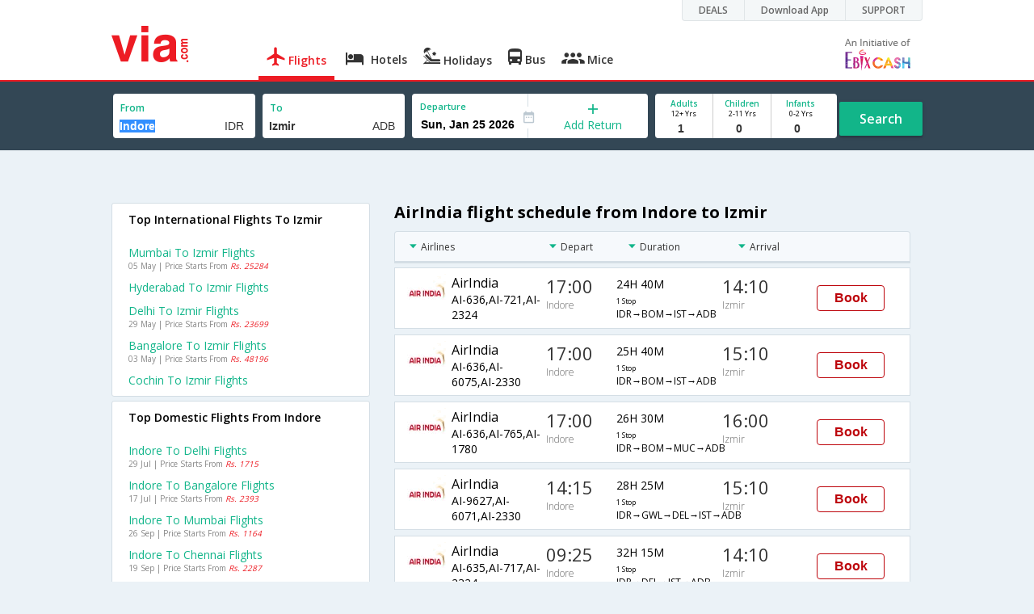

--- FILE ---
content_type: text/html
request_url: https://in.via.com/flight-tickets/airindia-flights-from-indore-to-izmir
body_size: 10180
content:
<!doctype html><!--Set search box parameters--><html><head><meta http-equiv=Content-Type content="text/html; charset=utf-8"><meta charset=utf-8><meta name=format-detection content="telephone=no"><meta name=viewport content="width=device-width,initial-scale=1"><meta name=date content="Tue Apr 10 2018 19:00:05 GMT+0530 (IST)"><link href="//fonts.googleapis.com/css?family=Open+Sans:400,600,700,300,100" rel=stylesheet type=text/css><link rel=icon type=image/x-icon href=//images.via.com/static/img/general/favicon.ico><link rel=stylesheet href=//images.via.com/static/seo/static/stylesheets/via-seo.min.css><!-- <link rel="stylesheet" href="../v2/assets/stylesheets/via-seo.css"> --><!-- Google Tag Manager --><script>(function(w,d,s,l,i){w[l]=w[l]||[];w[l].push({'gtm.start':
        new Date().getTime(),event:'gtm.js'});var f=d.getElementsByTagName(s)[0],
        j=d.createElement(s),dl=l!='dataLayer'?'&l='+l:'';j.async=true;j.src=
        'https://www.googletagmanager.com/gtm.js?id='+i+dl;f.parentNode.insertBefore(j,f);
    })(window,document,'script','dataLayer','GTM-TL9VJSJ');</script><!-- End Google Tag Manager --><meta name=title content="Cheap AirIndia Indore to Izmir Flight Tickets - Via.com"><meta name=description content="Book Cheap AirIndia flights from Indore to Izmir. Use Code VIAINTL & get up to  Rs.7000 Off on AirIndia Indore Izmir flights. Check Indore to Izmir AirIndia flight schedule, offers & status on Via.com"><meta name=keywords content="Indore To Izmir AirIndia Flights, Indore To Izmir AirIndia Flight Booking, Cheap AirIndia Air Tickets From Indore To Izmir, AirIndia Flights From Indore To Izmir, Indore Izmir AirIndia flights, Indore Izmir AirIndia schedules, Indore Izmir AirIndia flight ticket"><meta name=DC.title content="Cheap AirIndia Indore to Izmir Flight Tickets - Via.com"><meta name=twitter:title content="Cheap AirIndia Indore to Izmir Flight Tickets - Via.com"><meta name=twitter:description content="Book Cheap AirIndia flights from Indore to Izmir. Use Code VIAINTL & get up to  Rs.7000 Off on AirIndia Indore Izmir flights. Check Indore to Izmir AirIndia flight schedule, offers & status on Via.com"><meta name=og:title content="Cheap AirIndia Indore to Izmir Flight Tickets - Via.com"><meta name=og:description content="Book Cheap AirIndia flights from Indore to Izmir. Use Code VIAINTL & get up to  Rs.7000 Off on AirIndia Indore Izmir flights. Check Indore to Izmir AirIndia flight schedule, offers & status on Via.com"><title>Cheap AirIndia Indore to Izmir Flight Tickets - Via.com</title><!-- Google Tag Manager --><script>_vaGTM = [];</script><script>(function(w,d,s,l,i){w[l]=w[l]||[];w[l].push({'gtm.start':
    new Date().getTime(),event:'gtm.js'});var f=d.getElementsByTagName(s)[0],
    j=d.createElement(s),dl=l!='dataLayer'?'&l='+l:'';j.async=true;j.src=
    'https://www.googletagmanager.com/gtm.js?id='+i+dl;f.parentNode.insertBefore(j,f);
})(window,document,'script','_vaGTM','GTM-TL9VJSJ');</script><!-- End Google Tag Manager --><script>var pageOpts = pageOpts || {};
    pageOpts.env = "in";
    pageOpts.viewType = 'DESKTOP';
    pageOpts.currency = 'INR';
    pageOpts.currentEnv = "in";
    pageOpts.sysDate = '';
    pageOpts.isB2CEnv = true;
    pageOpts.pageId = "FLIGHT_TEMPLATE_FROM_A_TO_B_AIRLINE";
    pageOpts.productType = "Flight";
    pageOpts.pageType = "seo";
    pageOpts.accessToken = "553f5767-373f-4d98-9e6d-08fa87400a42";
    if (_vaGTM) {
        _vaGTM.push({pageOpts: pageOpts});
    }</script></head><body style="background-color: #ebf2f7"><header class="header u_white productsNav u_borderBottom u_gen-border-Btm-Red flt-wth m-hde"><div class=container><div class="row u_inlineblk u_width100 u_floatL"><div class="col-m-12 u_padL0 u_padR0"><div class="u_textR u_posR col-m-12 u_padL0 u_padR0"><div class="u_dispTable u_floatR hdr-curve-stick-border"><div class=customerNav><div><div class="element jsCustomerNavEl hideFromCustomer" id=DEALS><i class=secNavIcon></i> <a class=elementPad target=_blank href=/offers>DEALS</a></div><div class="element jsCustomerNavEl hideFromCustomer" id=DownloadApp><i class=secNavIcon></i> <a class=elementPad target=_blank href="http://play.google.com/store/apps/details?id=app.via&referrer=utm-country%3Did%26utm_source%3dHeader">Download App</a></div><div class="element jsCustomerNavEl hideFromCustomer" id=SUPPORT><i class=secNavIcon></i> <a class=elementPad target=_blank href=/contact-us>SUPPORT</a></div></div></div></div></div></div></div><div class="col-m-12 u_padL0 u_padR0"><div class="u_inlineblk col-m-2 u_padL0"><span class="icon-ViaLogo u_font45 u_clViaRed"></span></div><div class="u_inlineblk u_font14 col-m-10"><div class="u_padT16 u_clBlacklightbase hover-red u_font14 u_cursPoint u_floatL"><a class="u_txtDecoNone u_floatL product active" href=/flight-tickets><span class="u_pad10 u_floatL u_fontW600"><span class="icon nav-weight icon-flightProductNav"></span> Flights</span></a></div><div class="u_padT16 u_clBlacklightbase hover-red u_font14 u_cursPoint u_floatL"><a class="u_txtDecoNone u_floatL product" href=/hotels><span class="u_pad10 u_floatL u_fontW600"><span class="icon nav-weight icon-hotelProductNav"></span> Hotels</span></a></div><div class="u_padT16 u_clBlacklightbase hover-red u_font14 u_cursPoint u_floatL"><a class="u_txtDecoNone u_floatL product" href=/holidays><span class="u_pad10 u_floatL u_fontW600"><span class="icon nav-weight icon-holidayProductNav"></span> Holidays</span></a></div><div class="u_padT16 u_clBlacklightbase hover-red u_font14 u_cursPoint u_floatL"><a class="u_txtDecoNone u_floatL product" href=/bus-tickets><span class="u_pad10 u_floatL u_fontW600"><span class="icon nav-weight icon-busProductNav"></span> Bus</span></a></div><div class="u_padT16 u_clBlacklightbase hover-red u_font14 u_cursPoint u_floatL"><a class="u_txtDecoNone u_floatL product" href=/mice><span class="u_pad10 u_floatL u_fontW600"><span class="icon nav-weight icon-miceProductNav"></span> Mice</span></a></div><div class="u_padT16 u_inlineblk u_font14 u_floatR contact"><div class="call u_invisible"><div class=icon-Call></div><div class=text></div></div><a href=mailto: target=_blank class="email u_marR75 u_vertAlignTxtBtm u_invisible"><div class=icon-Mail></div><div class=text></div></a><a class="u_inlineblk u_vertAlignSub"><img src=//cdn.via.com/static/img/v1/newui/ph/general/banner/1512752214410_EbixcashLogoFD.png alt="Ebix Cash logo"></a></div></div></div></div></header><div class=d-hde><div class=via-m-header role=banner><a href=/flight-tickets class="via-header-cell via-logo-cell" data-ajax=false data-role=none target=_blank><span class=icon-ViaLogo></span> </a><span class="via-header-cell via-header-cell-text">Flights </span><a href=/flight-tickets class="via-header-cell via-logo-cell" data-ajax=false data-role=none style=float:right target=_blank><span class=icon-Search></span></a></div></div><div style=display:none class=isHomePageAv>{"isHomePage":true}</div><div style=display:none class=js-searchBoxOpts id=js-searchBoxOpts>{}</div><div style=display:none id=environmentVars>{}</div><div style=display:none id=utmDetails>utm_source=google&utm_medium=flight-seo&utm_campaign=Indore-Izmir</div><div class="package-part v-bgbody flt-wth resBody" style="margin-bottom: 50px"><!--Set search box parameters--><div class="search-part flt-wth m-hde u_marB20"><div class=container><div class=row><div style=display:none id=environmentVars>{"domesticCountryId":"101","currentEnv":"id","isB2CEnv":true,"currencyCode":"IDR","currencySymbol":"Rp","countryCode":"ID","countryName":"Indonesia","userRole":"U","isMobile":false,"languageSelected":"in"}</div><form name=flightSearchForm class=flightSearchForm autocomplete=off><div class=main-destntion-details><span class=input-detail-box><label>From</label><input type=text name=source placeholder="Type 3 letters" data-isdomestic=true data-country="" id=source value=Indore class="ui-autocomplete-input seo-input js-toolTip" autocomplete=off> <input readonly="" class=airCode value=IDR></span></div><div class=main-destntion-details><span class=input-detail-box><label>To</label><input type=text name=destination placeholder="Type 3 letters" data-country="" id=destination value=Izmir class="ui-autocomplete-input seo-input" autocomplete=off> <input readonly="" class=airCode value=ADB></span></div><div class=pngr-dep-dest-part><div class="SLElement flex"><div class="u_inlineBlk flex justify-center direction-column border-right u_width50 dateCont cInDateCont" style=""><label class="u_clViaGreen u_font11 u_padL10 u_fontW600">Departure</label><input type=text class="u_padL10 u_padB0 onward" placeholder="" readonly="" name=departure id=departure data-date="" value=""></div><div class="u_inlineBlk calIconHolder" style=width:13px><span class=icon-Calendar></span></div><div class="u_inlineBlk flex justify-center u_width47 direction-column dateCont cOutDateCont" onclick=selectRoundTrip() style=""><span class=u_textC><i class="icon-Plus u_font12 u_clViaGreen"></i> <span class="u_clViaGreen u_font14 u_dispBlock">Add Return</span></span></div><div class="return_date active_return_date u_invisible u_width47 u_inlineBlk flex justify-center direction-column border-right dateCont cInDateCont" style=""><label class="u_clViaGreen u_font11 u_padL10 u_fontW600 return_date u_invisible">Return <span class="disp_inline icon-close-div" onclick=selectOneway()><a style="text-decoration: none; cursor: pointer"><i class="icon-Close u_clViaRed u_textC"></i></a></span></label><input type=text class="u_padL10 u_padB0 onward" placeholder="" readonly="" name=return id=return data-date="" value=""></div></div></div><div class=pas-detaisl-list><div class="adt-chld-inf u_width100"><span class="slt-pass-details u_lnht1_4 counter-element adult"><span class="u_font10 u_fontW600 u_dispBlock u_clViaGreen">Adults</span> <span class="u_font9 u_dispBlock">12+ Yrs</span><label class=custom-sel-box><select class="custom-sel-box count" name=numAdults><option value=1 selected=selected>1</option><option value=2>2</option><option value=3>3</option><option value=4>4</option><option value=5>5</option><option value=6>6</option><option value=7>7</option><option value=8>8</option><option value=9>9</option></select></label></span><span class="slt-pass-details u_lnht1_4 counter-element child"><span class="u_font10 u_fontW600 u_dispBlock u_clViaGreen">Children</span> <span class="u_font9 u_dispBlock">2-11 Yrs</span><label class=custom-sel-box><select class="custom-sel-box count" name=numAdults><option value=0 selected=selected>0</option><option value=1>1</option><option value=2>2</option><option value=3>3</option><option value=4>4</option><option value=5>5</option><option value=6>6</option><option value=7>7</option><option value=8>8</option><option value=9>9</option></select></label></span><span class="slt-pass-details u_lnht1_4 counter-element infant"><span class="u_font10 u_fontW600 u_dispBlock u_clViaGreen">Infants</span> <span class="u_font9 u_dispBlock">0-2 Yrs</span><label class=custom-sel-box><select class="custom-sel-box count" name=numAdults><option value=0 selected=selected>0</option><option value=1>1</option><option value=2>2</option><option value=3>3</option><option value=4>4</option><option value=5>5</option><option value=6>6</option><option value=7>7</option><option value=8>8</option><option value=9>9</option></select></label></span></div></div><div id=search-flight-btn class="search-btn-part search-flight-btn"><a href=javascript:void(0) class="grn-btn u_fontW600 u_clWhite u_floatL u_marT15">Search</a></div></form><div style=display:none id=calHolidayList>{}</div></div></div></div><div class="container m-flt-wth"><div class="row resContainer" id=resultContainer><!-- <div class="col-x-12 col-m-8 u_marTB30	m-marTB20"> --><h3 class="lowFaresHead activeFareHead" id=cheap_flight style=display:none>Cheapest airfares from Indore to Izmir</h3><div class=lowFares id=lowFare_flight_container><div class=tipArrow></div><div class="lowFares-slider lowWeeekFares-slider"><div class="lowFares-box-container lowFare-box-container"><div class="lowFares-box lowFares-box-week cheap-flight" data-time="Fri Feb 20 2018 05:30:00 GMT+0530 (IST)"><div class=close></div><div class=heading>Sat, 10 Feb '18</div><div class=logoWeek></div><div class=price><span class=currency></span> <i class=INR></i> <span class=amt>17,556</span></div></div></div></div><a class="larrow cheapLArrow" href=#></a> <a class="rarrow cheapRArrow" href=#></a></div><div class=flightPromoCont style=display:none><div><div class="u_inlineblk u_font12">Get upto <span class="currency INR u_clViaRed"></span> <b class="amt u_clViaRed u_font16">1000</b> on Domestic flights</div><div class="u_textL u_fontW400 u_marT8 u_font12">Use code <b class="u_clViaGreen u_txtDecoNone u_padR10 u_padL5">VIADOM</b></div><div class="u_textL u_fontW300 u_font12 u_marT8 u_marB5"><a href=/offers/viadom-offers-up-to-rs-1000-off-on-domestic-flights target=_blank><span class="u_textDecoUL u_textCapitalize">terms apply</span></a></div></div></div><!-- </div> --><div class="col-x-12 col-m-8 col-m-push-4 u_marTB30	m-marTB20"><h1 class="u_font20 u_marB10">AirIndia flight schedule from Indore to Izmir</h1><div class="resultSet domestic"><div class=oneway><div class="sorters m-hde" style="width: 100%;display:block"><div class="airlines sortClass js-toolTipLeft" data-lowtype="Airlines - (A-Z)" data-hightype="Airlines - (Z-A)" data-normaltype=Airlines data-tip="Sort by Airlines names">Airlines</div><div class="depart sortClass js-toolTipLeft" data-lowtype="Depart - Early" data-hightype="Depart - Late" data-normaltype=Depart data-tip="Sort by Depart time from Hyderabad">Depart</div><div class="duration sortClass js-toolTipLeft" data-lowtype="Duration - Short" data-hightype="Duration - Long" data-normaltype=Duration data-tip="Sort by Total Duration" data-hasqtip=2>Duration</div><div class="arrival sortClass js-toolTipLeft" data-lowtype="Arrival - Early" data-hightype="Arrival - Late" data-normaltype=Arrival data-tip="Sort by Arrival time at Bangalore">Arrival</div></div><div class=result onclick=openFlightSearchMobile(this)><div class=u_htauto><div class=fltDet><div class=onFlt><div class=airline style=width:34%><!-- temporary styling --><div class=airLogo><img src=https://images.via.com/static/img/airlines/logos/AI.gif alt=AI height=50 width=50></div><div class=airDet><div class=name>AirIndia</div><div class=fltNum>AI-636,AI-721,AI-2324</div></div></div><div class=depTime><div class=time>17:00</div><div class="city m-hde">Indore</div></div><div class=fltDur><div class=dur>24H 40M <span class="stops m-disblk"><span style=font-size:0.63em>1 Stop</span></span></div><div class="route m-hde">IDR→BOM→IST→ADB</div></div><div class=arrTime><div class=time>14:10</div><div class="city m-hde">Izmir</div></div></div></div><div class=priceDiv><div class="u_inlineblk u_width35 u_vertAlignMiddle"><button class="bookCTA u_marB5 search-flight-btn">Book</button></div></div></div></div><div class=result onclick=openFlightSearchMobile(this)><div class=u_htauto><div class=fltDet><div class=onFlt><div class=airline style=width:34%><!-- temporary styling --><div class=airLogo><img src=https://images.via.com/static/img/airlines/logos/AI.gif alt=AI height=50 width=50></div><div class=airDet><div class=name>AirIndia</div><div class=fltNum>AI-636,AI-6075,AI-2330</div></div></div><div class=depTime><div class=time>17:00</div><div class="city m-hde">Indore</div></div><div class=fltDur><div class=dur>25H 40M <span class="stops m-disblk"><span style=font-size:0.63em>1 Stop</span></span></div><div class="route m-hde">IDR→BOM→IST→ADB</div></div><div class=arrTime><div class=time>15:10</div><div class="city m-hde">Izmir</div></div></div></div><div class=priceDiv><div class="u_inlineblk u_width35 u_vertAlignMiddle"><button class="bookCTA u_marB5 search-flight-btn">Book</button></div></div></div></div><div class=result onclick=openFlightSearchMobile(this)><div class=u_htauto><div class=fltDet><div class=onFlt><div class=airline style=width:34%><!-- temporary styling --><div class=airLogo><img src=https://images.via.com/static/img/airlines/logos/AI.gif alt=AI height=50 width=50></div><div class=airDet><div class=name>AirIndia</div><div class=fltNum>AI-636,AI-765,AI-1780</div></div></div><div class=depTime><div class=time>17:00</div><div class="city m-hde">Indore</div></div><div class=fltDur><div class=dur>26H 30M <span class="stops m-disblk"><span style=font-size:0.63em>1 Stop</span></span></div><div class="route m-hde">IDR→BOM→MUC→ADB</div></div><div class=arrTime><div class=time>16:00</div><div class="city m-hde">Izmir</div></div></div></div><div class=priceDiv><div class="u_inlineblk u_width35 u_vertAlignMiddle"><button class="bookCTA u_marB5 search-flight-btn">Book</button></div></div></div></div><div class=result onclick=openFlightSearchMobile(this)><div class=u_htauto><div class=fltDet><div class=onFlt><div class=airline style=width:34%><!-- temporary styling --><div class=airLogo><img src=https://images.via.com/static/img/airlines/logos/AI.gif alt=AI height=50 width=50></div><div class=airDet><div class=name>AirIndia</div><div class=fltNum>AI-9627,AI-6071,AI-2330</div></div></div><div class=depTime><div class=time>14:15</div><div class="city m-hde">Indore</div></div><div class=fltDur><div class=dur>28H 25M <span class="stops m-disblk"><span style=font-size:0.63em>1 Stop</span></span></div><div class="route m-hde">IDR→GWL→DEL→IST→ADB</div></div><div class=arrTime><div class=time>15:10</div><div class="city m-hde">Izmir</div></div></div></div><div class=priceDiv><div class="u_inlineblk u_width35 u_vertAlignMiddle"><button class="bookCTA u_marB5 search-flight-btn">Book</button></div></div></div></div><div class=result onclick=openFlightSearchMobile(this)><div class=u_htauto><div class=fltDet><div class=onFlt><div class=airline style=width:34%><!-- temporary styling --><div class=airLogo><img src=https://images.via.com/static/img/airlines/logos/AI.gif alt=AI height=50 width=50></div><div class=airDet><div class=name>AirIndia</div><div class=fltNum>AI-635,AI-717,AI-2324</div></div></div><div class=depTime><div class=time>09:25</div><div class="city m-hde">Indore</div></div><div class=fltDur><div class=dur>32H 15M <span class="stops m-disblk"><span style=font-size:0.63em>1 Stop</span></span></div><div class="route m-hde">IDR→DEL→IST→ADB</div></div><div class=arrTime><div class=time>14:10</div><div class="city m-hde">Izmir</div></div></div></div><div class=priceDiv><div class="u_inlineblk u_width35 u_vertAlignMiddle"><button class="bookCTA u_marB5 search-flight-btn">Book</button></div></div></div></div><div class=result onclick=openFlightSearchMobile(this)><div class=u_htauto><div class=fltDet><div class=onFlt><div class=airline style=width:34%><!-- temporary styling --><div class=airLogo><img src=https://images.via.com/static/img/airlines/logos/AI.gif alt=AI height=50 width=50></div><div class=airDet><div class=name>AirIndia</div><div class=fltNum>AI-635,AI-6071,AI-2330</div></div></div><div class=depTime><div class=time>09:25</div><div class="city m-hde">Indore</div></div><div class=fltDur><div class=dur>33H 15M <span class="stops m-disblk"><span style=font-size:0.63em>1 Stop</span></span></div><div class="route m-hde">IDR→DEL→IST→ADB</div></div><div class=arrTime><div class=time>15:10</div><div class="city m-hde">Izmir</div></div></div></div><div class=priceDiv><div class="u_inlineblk u_width35 u_vertAlignMiddle"><button class="bookCTA u_marB5 search-flight-btn">Book</button></div></div></div></div><div class=result onclick=openFlightSearchMobile(this)><div class=u_htauto><div class=fltDet><div class=onFlt><div class=airline style=width:34%><!-- temporary styling --><div class=airLogo><img src=https://images.via.com/static/img/airlines/logos/AI.gif alt=AI height=50 width=50></div><div class=airDet><div class=name>AirIndia</div><div class=fltNum>AI-635,AI-6071,AI-2326</div></div></div><div class=depTime><div class=time>09:25</div><div class="city m-hde">Indore</div></div><div class=fltDur><div class=dur>34H 20M <span class="stops m-disblk"><span style=font-size:0.63em>1 Stop</span></span></div><div class="route m-hde">IDR→DEL→IST→ADB</div></div><div class=arrTime><div class=time>16:15</div><div class="city m-hde">Izmir</div></div></div></div><div class=priceDiv><div class="u_inlineblk u_width35 u_vertAlignMiddle"><button class="bookCTA u_marB5 search-flight-btn">Book</button></div></div></div></div><div class=info><h2 class="u_font20 u_marB10 heading">FAQ about airindia Flights from Indore to Izmir</h2><div class="faqs u_pad20"><p class="u_font14 u_textJ ques">Q. Which are the popular domestic sectors served by the AirIndia Airlines ?</p><p class="u_font14 u_textJ ques">A. The top domestic sectors served by the AirIndia Airlines are from Mumbai to Delhi .</p><p class="u_font14 u_textJ ques">Q. When does the last AirIndia Airlines flight leave from Indore to Izmir ?</p><p class="u_font14 u_textJ ques">A. The last AirIndia Airlines flight from Indore toIzmir leaves at 17:00 PM .</p><p class="u_font14 u_textJ ques">Q. What is the average fare for the AirIndia Airlines flights from Indore to Izmir ?</p><p class="u_font14 u_textJ ques">A. .</p><p class="u_font14 u_textJ ques">Q. How much time does it take for the AirIndia Airlines to fly from Indore to Izmir ?</p><p class="u_font14 u_textJ ques">A. The AirIndia Airlines takes 7 hours to fly from Indore to Izmir .</p><p class="u_font14 u_textJ ques">Q. Which are the popular international sectors served by the AirIndia Airlines ?</p><p class="u_font14 u_textJ ques">A. The top international sectors served by the AirIndia Airlines are from Delhi to Toronto .</p><p class="u_font14 u_textJ ques">Q. Which are popular hotels to stay in Izmir ? ?</p><p class="u_font14 u_textJ ques">A. The best-rated hotels in Izmir are <a href=/hotels/renaissance-izmir-hotel-592881 style="font-style: italic">Renaissance-Izmir-Hotel </a>.</p><p class="u_font14 u_textJ ques">Q. Which are the top airlines that fly from Indore to Izmir ?</p><p class="u_font14 u_textJ ques">A. The top airlines operating from Indore to Izmir are AirIndia .</p><p class="u_font14 u_textJ ques">Q. When does the first AirIndia Airlines flight leave from Indore to Izmir ?</p><p class="u_font14 u_textJ ques">A. The first AirIndia Airlines flight from Indore toIzmir leaves at 09:25 A.M .</p><p class="u_font14 u_textJ ques">Q. How many flights are operated from Indore to Izmir in a day ?</p><p class="u_font14 u_textJ ques">A. There are a total of 7 number of flights operating from Indore to Izmir in a day .</p></div><!--CMS data section --><h2 class="u_font20 u_marB0">About Indore</h2><p class="u_font14 u_textJ ques">Indore is the largest city in the state of Madhya Pradesh, and is situated on the banks of Khan River and Saraswati River in the Malwa Plateau. The city has its own historical importance and is very rich in cultural heritage. It is one fastest growing city in the country. Indore is known as the commercial capital of Madhya Pradesh. It is also fondly referred to as a ‘Food City’ as it offers an amazing variety and flavours of food. Be sure to taste the amazing chats, Punjabi food and Indian sweets like jalebis, malpuas, kaju katli. Indore is dotted with numerous restaurants and eateries trhoughout the city. Shopaholics can head to the spacious shopping malls or bazaars for purchasing local handicrafts and exquisite fabrics. Major tourist attractions in Indore are Choki Dhani, lal Baag Palace, Chhatris, Kanch Mandir, Nehru Park and more. Indore, being the commercial capital of Madhya Pradesh, is well connected to the rest of cities in India such as Bangalore, Delhi, Nagpur, Hyderabad, Kolkata, Raipur, Lucknow, Mumbai, Pune, Srinagar and Goa. The major airlines which operates flights from and to Indore are Air India, Jet airways and IndiGo. Indore airport which is also known as Devi Ahilyabai Holkar International Airport, was named after Maharani Ahilya Bai Holkar and is located at a distance of 8 km west of Indore city. Find the best deals on Indore flight tickets on Via.com and book your flights at the lowest airfare along with benefits like instant confirmation, lowest convenience fee, airfare calendar and easy cancellation/refund.</p></div></div></div></div><div class="col-x-12 col-m-4 col-m-pull-8 u_marT40 u_padL0"><!-- New Combined Interlinks Start --><div class="box u_padtb10lr20 u_marT5 u_floatL"><h2 class="u_font14 u_dispBlock u_mar0 u_padB12 u_fontW600">Top International Flights To Izmir</h2><div><a href=/flight-tickets/from-mumbai-to-izmir class="u_font14 u_marT10 u_fontW400 flt-wth u_clViaGreen u_txtDecoNone u_textCapitalize" target=_blank>Mumbai to Izmir Flights</a> <a class=u_txtDecoNone href="https://in.via.com/flight/search?returnType=one-way&destination=adb&source=bom&month=4&day=5&year=2018&numAdults=1&numChildren=0&numInfants=0&isAjax=false"><span class="u_font10 u_marT0 dark-gray hol_line_height">05 May | Price Starts From <i class=u_clViaRed>Rs. 25284</i></span></a></div><div><a href=/flight-tickets/from-hyderabad-to-izmir class="u_font14 u_marT10 u_fontW400 flt-wth u_clViaGreen u_txtDecoNone u_textCapitalize" target=_blank>Hyderabad to Izmir Flights</a></div><div><a href=/flight-tickets/from-delhi-to-izmir class="u_font14 u_marT10 u_fontW400 flt-wth u_clViaGreen u_txtDecoNone u_textCapitalize" target=_blank>Delhi to Izmir Flights</a> <a class=u_txtDecoNone href="https://in.via.com/flight/search?returnType=one-way&destination=adb&source=del&month=4&day=29&year=2018&numAdults=1&numChildren=0&numInfants=0&isAjax=false"><span class="u_font10 u_marT0 dark-gray hol_line_height">29 May | Price Starts From <i class=u_clViaRed>Rs. 23699</i></span></a></div><div><a href=/flight-tickets/from-bangalore-to-izmir class="u_font14 u_marT10 u_fontW400 flt-wth u_clViaGreen u_txtDecoNone u_textCapitalize" target=_blank>Bangalore to Izmir Flights</a> <a class=u_txtDecoNone href="https://in.via.com/flight/search?returnType=one-way&destination=adb&source=blr&month=4&day=3&year=2018&numAdults=1&numChildren=0&numInfants=0&isAjax=false"><span class="u_font10 u_marT0 dark-gray hol_line_height">03 May | Price Starts From <i class=u_clViaRed>Rs. 48196</i></span></a></div><div><a href=/flight-tickets/from-cochin-to-izmir class="u_font14 u_marT10 u_fontW400 flt-wth u_clViaGreen u_txtDecoNone u_textCapitalize" target=_blank>Cochin to Izmir Flights</a></div></div><div class="box u_padtb10lr20 u_marT5 u_floatL"><h2 class="u_font14 u_dispBlock u_mar0 u_padB12 u_fontW600">Top Domestic Flights From Indore</h2><div><a href=/flight-tickets/from-indore-to-delhi class="u_font14 u_marT10 u_fontW400 flt-wth u_clViaGreen u_txtDecoNone u_textCapitalize" target=_blank>Indore to Delhi Flights</a> <a class=u_txtDecoNone href="https://in.via.com/flight/search?returnType=one-way&destination=del&source=idr&month=6&day=29&year=2018&numAdults=1&numChildren=0&numInfants=0&isAjax=false"><span class="u_font10 u_marT0 dark-gray hol_line_height">29 Jul | Price Starts From <i class=u_clViaRed>Rs. 1715</i></span></a></div><div><a href=/flight-tickets/from-indore-to-bangalore class="u_font14 u_marT10 u_fontW400 flt-wth u_clViaGreen u_txtDecoNone u_textCapitalize" target=_blank>Indore to Bangalore Flights</a> <a class=u_txtDecoNone href="https://in.via.com/flight/search?returnType=one-way&destination=blr&source=idr&month=6&day=17&year=2018&numAdults=1&numChildren=0&numInfants=0&isAjax=false"><span class="u_font10 u_marT0 dark-gray hol_line_height">17 Jul | Price Starts From <i class=u_clViaRed>Rs. 2393</i></span></a></div><div><a href=/flight-tickets/from-indore-to-mumbai class="u_font14 u_marT10 u_fontW400 flt-wth u_clViaGreen u_txtDecoNone u_textCapitalize" target=_blank>Indore to Mumbai Flights</a> <a class=u_txtDecoNone href="https://in.via.com/flight/search?returnType=one-way&destination=bom&source=idr&month=8&day=26&year=2018&numAdults=1&numChildren=0&numInfants=0&isAjax=false"><span class="u_font10 u_marT0 dark-gray hol_line_height">26 Sep | Price Starts From <i class=u_clViaRed>Rs. 1164</i></span></a></div><div><a href=/flight-tickets/from-indore-to-chennai class="u_font14 u_marT10 u_fontW400 flt-wth u_clViaGreen u_txtDecoNone u_textCapitalize" target=_blank>Indore to Chennai Flights</a> <a class=u_txtDecoNone href="https://in.via.com/flight/search?returnType=one-way&destination=maa&source=idr&month=8&day=19&year=2018&numAdults=1&numChildren=0&numInfants=0&isAjax=false"><span class="u_font10 u_marT0 dark-gray hol_line_height">19 Sep | Price Starts From <i class=u_clViaRed>Rs. 2287</i></span></a></div><div><a href=/flight-tickets/from-indore-to-kolkata class="u_font14 u_marT10 u_fontW400 flt-wth u_clViaGreen u_txtDecoNone u_textCapitalize" target=_blank>Indore to Kolkata Flights</a> <a class=u_txtDecoNone href="https://in.via.com/flight/search?returnType=one-way&destination=ccu&source=idr&month=8&day=28&year=2018&numAdults=1&numChildren=0&numInfants=0&isAjax=false"><span class="u_font10 u_marT0 dark-gray hol_line_height">28 Sep | Price Starts From <i class=u_clViaRed>Rs. 2822</i></span></a></div><div><a href=/flight-tickets/from-indore-to-hyderabad class="u_font14 u_marT10 u_fontW400 flt-wth u_clViaGreen u_txtDecoNone u_textCapitalize" target=_blank>Indore to Hyderabad Flights</a> <a class=u_txtDecoNone href="https://in.via.com/flight/search?returnType=one-way&destination=hyd&source=idr&month=7&day=23&year=2018&numAdults=1&numChildren=0&numInfants=0&isAjax=false"><span class="u_font10 u_marT0 dark-gray hol_line_height">23 Aug | Price Starts From <i class=u_clViaRed>Rs. 1897</i></span></a></div><div><a href=/flight-tickets/from-indore-to-goa class="u_font14 u_marT10 u_fontW400 flt-wth u_clViaGreen u_txtDecoNone u_textCapitalize" target=_blank>Indore to Goa Flights</a> <a class=u_txtDecoNone href="https://in.via.com/flight/search?returnType=one-way&destination=goi&source=idr&month=8&day=15&year=2018&numAdults=1&numChildren=0&numInfants=0&isAjax=false"><span class="u_font10 u_marT0 dark-gray hol_line_height">15 Sep | Price Starts From <i class=u_clViaRed>Rs. 2241</i></span></a></div><div><a href=/flight-tickets/from-indore-to-pune class="u_font14 u_marT10 u_fontW400 flt-wth u_clViaGreen u_txtDecoNone u_textCapitalize" target=_blank>Indore to Pune Flights</a> <a class=u_txtDecoNone href="https://in.via.com/flight/search?returnType=one-way&destination=pnq&source=idr&month=6&day=21&year=2018&numAdults=1&numChildren=0&numInfants=0&isAjax=false"><span class="u_font10 u_marT0 dark-gray hol_line_height">21 Jul | Price Starts From <i class=u_clViaRed>Rs. 1544</i></span></a></div><div><a href=/flight-tickets/from-indore-to-lucknow class="u_font14 u_marT10 u_fontW400 flt-wth u_clViaGreen u_txtDecoNone u_textCapitalize" target=_blank>Indore to Lucknow Flights</a> <a class=u_txtDecoNone href="https://in.via.com/flight/search?returnType=one-way&destination=lko&source=idr&month=7&day=26&year=2018&numAdults=1&numChildren=0&numInfants=0&isAjax=false"><span class="u_font10 u_marT0 dark-gray hol_line_height">26 Aug | Price Starts From <i class=u_clViaRed>Rs. 3049</i></span></a></div><div><a href=/flight-tickets/from-indore-to-guwahati class="u_font14 u_marT10 u_fontW400 flt-wth u_clViaGreen u_txtDecoNone u_textCapitalize" target=_blank>Indore to Guwahati Flights</a> <a class=u_txtDecoNone href="https://in.via.com/flight/search?returnType=one-way&destination=gau&source=idr&month=7&day=19&year=2018&numAdults=1&numChildren=0&numInfants=0&isAjax=false"><span class="u_font10 u_marT0 dark-gray hol_line_height">19 Aug | Price Starts From <i class=u_clViaRed>Rs. 4595</i></span></a></div></div><div class="box u_padtb10lr20 u_marT5 u_floatL"><h2 class="u_font14 u_dispBlock u_mar0 u_padB12 u_fontW600">Top International Flights From Indore</h2><div><a href=/flight-tickets/from-indore-to-newyork class="u_font14 u_marT10 u_fontW400 flt-wth u_clViaGreen u_txtDecoNone u_textCapitalize" target=_blank>Indore to Newyork Flights</a> <a class=u_txtDecoNone href="https://in.via.com/flight/search?returnType=one-way&destination=jfk&source=idr&month=4&day=16&year=2018&numAdults=1&numChildren=0&numInfants=0&isAjax=false"><span class="u_font10 u_marT0 dark-gray hol_line_height">16 May | Price Starts From <i class=u_clViaRed>Rs. 41617</i></span></a></div><div><a href=/flight-tickets/from-indore-to-dubai class="u_font14 u_marT10 u_fontW400 flt-wth u_clViaGreen u_txtDecoNone u_textCapitalize" target=_blank>Indore to Dubai Flights</a> <a class=u_txtDecoNone href="https://in.via.com/flight/search?returnType=one-way&destination=dxb&source=idr&month=4&day=31&year=2018&numAdults=1&numChildren=0&numInfants=0&isAjax=false"><span class="u_font10 u_marT0 dark-gray hol_line_height">31 May | Price Starts From <i class=u_clViaRed>Rs. 7045</i></span></a></div><div><a href=/flight-tickets/from-indore-to-chicago class="u_font14 u_marT10 u_fontW400 flt-wth u_clViaGreen u_txtDecoNone u_textCapitalize" target=_blank>Indore to Chicago Flights</a> <a class=u_txtDecoNone href="https://in.via.com/flight/search?returnType=one-way&destination=ord&source=idr&month=4&day=30&year=2018&numAdults=1&numChildren=0&numInfants=0&isAjax=false"><span class="u_font10 u_marT0 dark-gray hol_line_height">30 May | Price Starts From <i class=u_clViaRed>Rs. 44347</i></span></a></div><div><a href=/flight-tickets/from-indore-to-london class="u_font14 u_marT10 u_fontW400 flt-wth u_clViaGreen u_txtDecoNone u_textCapitalize" target=_blank>Indore to London Flights</a> <a class=u_txtDecoNone href="https://in.via.com/flight/search?returnType=one-way&destination=lhr&source=idr&month=5&day=26&year=2018&numAdults=1&numChildren=0&numInfants=0&isAjax=false"><span class="u_font10 u_marT0 dark-gray hol_line_height">26 Jun | Price Starts From <i class=u_clViaRed>Rs. 21020</i></span></a></div><div><a href=/flight-tickets/from-indore-to-genoa class="u_font14 u_marT10 u_fontW400 flt-wth u_clViaGreen u_txtDecoNone u_textCapitalize" target=_blank>Indore to Genoa Flights</a> <a class=u_txtDecoNone href="https://in.via.com/flight/search?returnType=one-way&destination=goa&source=idr&month=4&day=21&year=2018&numAdults=1&numChildren=0&numInfants=0&isAjax=false"><span class="u_font10 u_marT0 dark-gray hol_line_height">21 May | Price Starts From <i class=u_clViaRed>Rs. 33171</i></span></a></div><div><a href=/flight-tickets/from-indore-to-toronto class="u_font14 u_marT10 u_fontW400 flt-wth u_clViaGreen u_txtDecoNone u_textCapitalize" target=_blank>Indore to Toronto Flights</a> <a class=u_txtDecoNone href="https://in.via.com/flight/search?returnType=one-way&destination=yyz&source=idr&month=5&day=16&year=2018&numAdults=1&numChildren=0&numInfants=0&isAjax=false"><span class="u_font10 u_marT0 dark-gray hol_line_height">16 Jun | Price Starts From <i class=u_clViaRed>Rs. 44471</i></span></a></div><div><a href=/flight-tickets/from-indore-to-sanfrancisco class="u_font14 u_marT10 u_fontW400 flt-wth u_clViaGreen u_txtDecoNone u_textCapitalize" target=_blank>Indore to Sanfrancisco Flights</a> <a class=u_txtDecoNone href="https://in.via.com/flight/search?returnType=one-way&destination=sfo&source=idr&month=5&day=4&year=2018&numAdults=1&numChildren=0&numInfants=0&isAjax=false"><span class="u_font10 u_marT0 dark-gray hol_line_height">04 Jun | Price Starts From <i class=u_clViaRed>Rs. 45072</i></span></a></div><div><a href=/flight-tickets/from-indore-to-indianapolis class="u_font14 u_marT10 u_fontW400 flt-wth u_clViaGreen u_txtDecoNone u_textCapitalize" target=_blank>Indore to Indianapolis Flights</a> <a class=u_txtDecoNone href="https://in.via.com/flight/search?returnType=one-way&destination=ind&source=idr&month=5&day=27&year=2018&numAdults=1&numChildren=0&numInfants=0&isAjax=false"><span class="u_font10 u_marT0 dark-gray hol_line_height">27 Jun | Price Starts From <i class=u_clViaRed>Rs. 63951</i></span></a></div><div><a href=/flight-tickets/from-indore-to-kuwait class="u_font14 u_marT10 u_fontW400 flt-wth u_clViaGreen u_txtDecoNone u_textCapitalize" target=_blank>Indore to Kuwait Flights</a> <a class=u_txtDecoNone href="https://in.via.com/flight/search?returnType=one-way&destination=kwi&source=idr&month=4&day=5&year=2018&numAdults=1&numChildren=0&numInfants=0&isAjax=false"><span class="u_font10 u_marT0 dark-gray hol_line_height">05 May | Price Starts From <i class=u_clViaRed>Rs. 15949</i></span></a></div><div><a href=/flight-tickets/from-indore-to-boston class="u_font14 u_marT10 u_fontW400 flt-wth u_clViaGreen u_txtDecoNone u_textCapitalize" target=_blank>Indore to Boston Flights</a> <a class=u_txtDecoNone href="https://in.via.com/flight/search?returnType=one-way&destination=bos&source=idr&month=4&day=24&year=2018&numAdults=1&numChildren=0&numInfants=0&isAjax=false"><span class="u_font10 u_marT0 dark-gray hol_line_height">24 May | Price Starts From <i class=u_clViaRed>Rs. 230169</i></span></a></div></div><div class="box u_padtb10lr20 u_marT5 u_floatL"><h2 class="u_font14 u_dispBlock u_mar0 u_padB12 u_fontW600">Airlines Operating from Indore to Izmir</h2><div><a href=/flight-tickets/airindia-flights-from-indore-to-izmir class="u_font14 u_marT10 u_fontW400 flt-wth u_clViaGreen u_txtDecoNone u_textCapitalize" target=_blank>Airindia flights from Indore to Izmir</a></div><div><a href=/flight-tickets/jetairways-flights-from-indore-to-izmir class="u_font14 u_marT10 u_fontW400 flt-wth u_clViaGreen u_txtDecoNone u_textCapitalize" target=_blank>Jetairways flights from Indore to Izmir</a></div></div><div class="box u_padtb10lr20 u_marT5 u_floatL"><h2 class="u_font14 u_dispBlock u_mar0 u_padB12 u_fontW600">Domestic routes operated by Airline</h2><div><a href=/flight-tickets/airindia-flights-from-mumbai-to-delhi class="u_font14 u_marT10 u_fontW400 flt-wth u_clViaGreen u_txtDecoNone u_textCapitalize" target=_blank>Airindia Flights from Mumbai to Delhi</a></div><div><a href=/flight-tickets/airindia-flights-from-delhi-to-mumbai class="u_font14 u_marT10 u_fontW400 flt-wth u_clViaGreen u_txtDecoNone u_textCapitalize" target=_blank>Airindia Flights from Delhi to Mumbai</a></div><div><a href=/flight-tickets/airindia-flights-from-chennai-to-mumbai class="u_font14 u_marT10 u_fontW400 flt-wth u_clViaGreen u_txtDecoNone u_textCapitalize" target=_blank>Airindia Flights from Chennai to Mumbai</a></div><div><a href=/flight-tickets/airindia-flights-from-mumbai-to-chennai class="u_font14 u_marT10 u_fontW400 flt-wth u_clViaGreen u_txtDecoNone u_textCapitalize" target=_blank>Airindia Flights from Mumbai to Chennai</a></div><div><a href=/flight-tickets/airindia-flights-from-delhi-to-bangalore class="u_font14 u_marT10 u_fontW400 flt-wth u_clViaGreen u_txtDecoNone u_textCapitalize" target=_blank>Airindia Flights from Delhi to Bangalore</a></div><div><a href=/flight-tickets/airindia-flights-from-delhi-to-hyderabad class="u_font14 u_marT10 u_fontW400 flt-wth u_clViaGreen u_txtDecoNone u_textCapitalize" target=_blank>Airindia Flights from Delhi to Hyderabad</a></div><div><a href=/flight-tickets/airindia-flights-from-delhi-to-chennai class="u_font14 u_marT10 u_fontW400 flt-wth u_clViaGreen u_txtDecoNone u_textCapitalize" target=_blank>Airindia Flights from Delhi to Chennai</a></div><div><a href=/flight-tickets/airindia-flights-from-bangalore-to-mumbai class="u_font14 u_marT10 u_fontW400 flt-wth u_clViaGreen u_txtDecoNone u_textCapitalize" target=_blank>Airindia Flights from Bangalore to Mumbai</a></div><div><a href=/flight-tickets/airindia-flights-from-bangalore-to-delhi class="u_font14 u_marT10 u_fontW400 flt-wth u_clViaGreen u_txtDecoNone u_textCapitalize" target=_blank>Airindia Flights from Bangalore to Delhi</a></div><div><a href=/flight-tickets/airindia-flights-from-hyderabad-to-delhi class="u_font14 u_marT10 u_fontW400 flt-wth u_clViaGreen u_txtDecoNone u_textCapitalize" target=_blank>Airindia Flights from Hyderabad to Delhi</a></div></div><div class="box u_padtb10lr20 u_marT5 u_floatL"><h2 class="u_font14 u_dispBlock u_mar0 u_padB12 u_fontW600">International Routes Operated By Airline</h2><div><a href=/flight-tickets/airindia-flights-from-delhi-to-toronto class="u_font14 u_marT10 u_fontW400 flt-wth u_clViaGreen u_txtDecoNone u_textCapitalize" target=_blank>Airindia Flights from Delhi to Toronto</a></div><div><a href=/flight-tickets/airindia-flights-from-hyderabad-to-boston class="u_font14 u_marT10 u_fontW400 flt-wth u_clViaGreen u_txtDecoNone u_textCapitalize" target=_blank>Airindia Flights from Hyderabad to Boston</a></div><div><a href=/flight-tickets/airindia-flights-from-amritsar-to-toronto class="u_font14 u_marT10 u_fontW400 flt-wth u_clViaGreen u_txtDecoNone u_textCapitalize" target=_blank>Airindia Flights from Amritsar to Toronto</a></div><div><a href=/flight-tickets/airindia-flights-from-ahmedabad-to-chicago class="u_font14 u_marT10 u_fontW400 flt-wth u_clViaGreen u_txtDecoNone u_textCapitalize" target=_blank>Airindia Flights from Ahmedabad to Chicago</a></div><div><a href=/flight-tickets/airindia-flights-from-ahmedabad-to-toronto class="u_font14 u_marT10 u_fontW400 flt-wth u_clViaGreen u_txtDecoNone u_textCapitalize" target=_blank>Airindia Flights from Ahmedabad to Toronto</a></div><div><a href=/flight-tickets/airindia-flights-from-hyderabad-to-chicago class="u_font14 u_marT10 u_fontW400 flt-wth u_clViaGreen u_txtDecoNone u_textCapitalize" target=_blank>Airindia Flights from Hyderabad to Chicago</a></div><div><a href=/flight-tickets/airindia-flights-from-hyderabad-to-washington class="u_font14 u_marT10 u_fontW400 flt-wth u_clViaGreen u_txtDecoNone u_textCapitalize" target=_blank>Airindia Flights from Hyderabad to Washington</a></div><div><a href=/flight-tickets/airindia-flights-from-ahmedabad-to-boston class="u_font14 u_marT10 u_fontW400 flt-wth u_clViaGreen u_txtDecoNone u_textCapitalize" target=_blank>Airindia Flights from Ahmedabad to Boston</a></div><div><a href=/flight-tickets/airindia-flights-from-ahmedabad-to-dallas class="u_font14 u_marT10 u_fontW400 flt-wth u_clViaGreen u_txtDecoNone u_textCapitalize" target=_blank>Airindia Flights from Ahmedabad to Dallas</a></div><div><a href=/flight-tickets/airindia-flights-from-ahmedabad-to-houston class="u_font14 u_marT10 u_fontW400 flt-wth u_clViaGreen u_txtDecoNone u_textCapitalize" target=_blank>Airindia Flights from Ahmedabad to Houston</a></div></div><div class="box u_padtb10lr20 u_marT5 u_floatL"><h2 class="u_font14 u_dispBlock u_mar0 u_padB12 u_fontW600">Top International Flights</h2><div><a href=/flight-tickets/from-delhi-to-toronto class="u_font14 u_marT10 u_fontW400 flt-wth u_clViaGreen u_txtDecoNone u_textCapitalize" target=_blank>Delhi to Toronto Flights</a> <a class=u_txtDecoNone href="https://in.via.com/flight/search?returnType=one-way&destination=yyz&source=del&month=7&day=29&year=2018&numAdults=1&numChildren=0&numInfants=0&isAjax=false"><span class="u_font10 u_marT0 dark-gray hol_line_height">29 Aug | Price Starts From <i class=u_clViaRed>Rs. 29509</i></span></a></div><div><a href=/flight-tickets/from-delhi-to-vancouver class="u_font14 u_marT10 u_fontW400 flt-wth u_clViaGreen u_txtDecoNone u_textCapitalize" target=_blank>Delhi to Vancouver Flights</a> <a class=u_txtDecoNone href="https://in.via.com/flight/search?returnType=one-way&destination=yvr&source=del&month=8&day=16&year=2018&numAdults=1&numChildren=0&numInfants=0&isAjax=false"><span class="u_font10 u_marT0 dark-gray hol_line_height">16 Sep | Price Starts From <i class=u_clViaRed>Rs. 36612</i></span></a></div><div><a href=/flight-tickets/from-delhi-to-chicago class="u_font14 u_marT10 u_fontW400 flt-wth u_clViaGreen u_txtDecoNone u_textCapitalize" target=_blank>Delhi to Chicago Flights</a> <a class=u_txtDecoNone href="https://in.via.com/flight/search?returnType=one-way&destination=ord&source=del&month=8&day=11&year=2018&numAdults=1&numChildren=0&numInfants=0&isAjax=false"><span class="u_font10 u_marT0 dark-gray hol_line_height">11 Sep | Price Starts From <i class=u_clViaRed>Rs. 32392</i></span></a></div><div><a href=/flight-tickets/from-delhi-to-sanfrancisco class="u_font14 u_marT10 u_fontW400 flt-wth u_clViaGreen u_txtDecoNone u_textCapitalize" target=_blank>Delhi to Sanfrancisco Flights</a> <a class=u_txtDecoNone href="https://in.via.com/flight/search?returnType=one-way&destination=sfo&source=del&month=5&day=20&year=2018&numAdults=1&numChildren=0&numInfants=0&isAjax=false"><span class="u_font10 u_marT0 dark-gray hol_line_height">20 Jun | Price Starts From <i class=u_clViaRed>Rs. 38762</i></span></a></div><div><a href=/flight-tickets/from-delhi-to-seattle class="u_font14 u_marT10 u_fontW400 flt-wth u_clViaGreen u_txtDecoNone u_textCapitalize" target=_blank>Delhi to Seattle Flights</a> <a class=u_txtDecoNone href="https://in.via.com/flight/search?returnType=one-way&destination=sea&source=del&month=8&day=13&year=2018&numAdults=1&numChildren=0&numInfants=0&isAjax=false"><span class="u_font10 u_marT0 dark-gray hol_line_height">13 Sep | Price Starts From <i class=u_clViaRed>Rs. 36955</i></span></a></div><div><a href=/flight-tickets/from-delhi-to-winnipeg class="u_font14 u_marT10 u_fontW400 flt-wth u_clViaGreen u_txtDecoNone u_textCapitalize" target=_blank>Delhi to Winnipeg Flights</a> <a class=u_txtDecoNone href="https://in.via.com/flight/search?returnType=one-way&destination=ywg&source=del&month=5&day=13&year=2018&numAdults=1&numChildren=0&numInfants=0&isAjax=false"><span class="u_font10 u_marT0 dark-gray hol_line_height">13 Jun | Price Starts From <i class=u_clViaRed>Rs. 43462</i></span></a></div><div><a href=/flight-tickets/from-mumbai-to-sanfrancisco class="u_font14 u_marT10 u_fontW400 flt-wth u_clViaGreen u_txtDecoNone u_textCapitalize" target=_blank>Mumbai to Sanfrancisco Flights</a> <a class=u_txtDecoNone href="https://in.via.com/flight/search?returnType=one-way&destination=sfo&source=bom&month=7&day=20&year=2018&numAdults=1&numChildren=0&numInfants=0&isAjax=false"><span class="u_font10 u_marT0 dark-gray hol_line_height">20 Aug | Price Starts From <i class=u_clViaRed>Rs. 37422</i></span></a></div><div><a href=/flight-tickets/from-delhi-to-calgary class="u_font14 u_marT10 u_fontW400 flt-wth u_clViaGreen u_txtDecoNone u_textCapitalize" target=_blank>Delhi to Calgary Flights</a> <a class=u_txtDecoNone href="https://in.via.com/flight/search?returnType=one-way&destination=yyc&source=del&month=8&day=8&year=2018&numAdults=1&numChildren=0&numInfants=0&isAjax=false"><span class="u_font10 u_marT0 dark-gray hol_line_height">08 Sep | Price Starts From <i class=u_clViaRed>Rs. 36612</i></span></a></div><div><a href=/flight-tickets/from-mumbai-to-toronto class="u_font14 u_marT10 u_fontW400 flt-wth u_clViaGreen u_txtDecoNone u_textCapitalize" target=_blank>Mumbai to Toronto Flights</a> <a class=u_txtDecoNone href="https://in.via.com/flight/search?returnType=one-way&destination=yyz&source=bom&month=5&day=17&year=2018&numAdults=1&numChildren=0&numInfants=0&isAjax=false"><span class="u_font10 u_marT0 dark-gray hol_line_height">17 Jun | Price Starts From <i class=u_clViaRed>Rs. 36529</i></span></a></div><div><a href=/flight-tickets/from-mumbai-to-chicago class="u_font14 u_marT10 u_fontW400 flt-wth u_clViaGreen u_txtDecoNone u_textCapitalize" target=_blank>Mumbai to Chicago Flights</a> <a class=u_txtDecoNone href="https://in.via.com/flight/search?returnType=one-way&destination=ord&source=bom&month=7&day=13&year=2018&numAdults=1&numChildren=0&numInfants=0&isAjax=false"><span class="u_font10 u_marT0 dark-gray hol_line_height">13 Aug | Price Starts From <i class=u_clViaRed>Rs. 33232</i></span></a></div></div><div class="box u_padtb10lr20 u_marT5 u_floatL"><h2 class="u_font14 u_dispBlock u_mar0 u_padB12 u_fontW600">Top Domestic Flights</h2><div><a href=/flight-tickets/from-bangalore-to-delhi class="u_font14 u_marT10 u_fontW400 flt-wth u_clViaGreen u_txtDecoNone u_textCapitalize" target=_blank>Bangalore to Delhi Flights</a> <a class=u_txtDecoNone href="https://in.via.com/flight/search?returnType=one-way&destination=del&source=blr&month=8&day=5&year=2018&numAdults=1&numChildren=0&numInfants=0&isAjax=false"><span class="u_font10 u_marT0 dark-gray hol_line_height">05 Sep | Price Starts From <i class=u_clViaRed>Rs. 2965</i></span></a></div><div><a href=/flight-tickets/from-delhi-to-bangalore class="u_font14 u_marT10 u_fontW400 flt-wth u_clViaGreen u_txtDecoNone u_textCapitalize" target=_blank>Delhi to Bangalore Flights</a> <a class=u_txtDecoNone href="https://in.via.com/flight/search?returnType=one-way&destination=blr&source=del&month=8&day=5&year=2018&numAdults=1&numChildren=0&numInfants=0&isAjax=false"><span class="u_font10 u_marT0 dark-gray hol_line_height">05 Sep | Price Starts From <i class=u_clViaRed>Rs. 2777</i></span></a></div><div><a href=/flight-tickets/from-mumbai-to-delhi class="u_font14 u_marT10 u_fontW400 flt-wth u_clViaGreen u_txtDecoNone u_textCapitalize" target=_blank>Mumbai to Delhi Flights</a> <a class=u_txtDecoNone href=""><span class="u_font10 u_marT0 dark-gray hol_line_height">21 Jan | Price Starts From <i class=u_clViaRed>Rs. 1829</i></span></a></div><div><a href=/flight-tickets/from-goa-to-delhi class="u_font14 u_marT10 u_fontW400 flt-wth u_clViaGreen u_txtDecoNone u_textCapitalize" target=_blank>Goa to Delhi Flights</a> <a class=u_txtDecoNone href="https://in.via.com/flight/search?returnType=one-way&destination=del&source=goi&month=5&day=26&year=2018&numAdults=1&numChildren=0&numInfants=0&isAjax=false"><span class="u_font10 u_marT0 dark-gray hol_line_height">26 Jun | Price Starts From <i class=u_clViaRed>Rs. 2624</i></span></a></div><div><a href=/flight-tickets/from-delhi-to-mumbai class="u_font14 u_marT10 u_fontW400 flt-wth u_clViaGreen u_txtDecoNone u_textCapitalize" target=_blank>Delhi to Mumbai Flights</a> <a class=u_txtDecoNone href="https://in.via.com/flight/search?returnType=one-way&destination=bom&source=del&month=5&day=26&year=2018&numAdults=1&numChildren=0&numInfants=0&isAjax=false"><span class="u_font10 u_marT0 dark-gray hol_line_height">26 Jun | Price Starts From <i class=u_clViaRed>Rs. 1850</i></span></a></div><div><a href=/flight-tickets/from-delhi-to-chennai class="u_font14 u_marT10 u_fontW400 flt-wth u_clViaGreen u_txtDecoNone u_textCapitalize" target=_blank>Delhi to Chennai Flights</a> <a class=u_txtDecoNone href="https://in.via.com/flight/search?returnType=one-way&destination=maa&source=del&month=6&day=18&year=2018&numAdults=1&numChildren=0&numInfants=0&isAjax=false"><span class="u_font10 u_marT0 dark-gray hol_line_height">18 Jul | Price Starts From <i class=u_clViaRed>Rs. 1705</i></span></a></div><div><a href=/flight-tickets/from-chennai-to-delhi class="u_font14 u_marT10 u_fontW400 flt-wth u_clViaGreen u_txtDecoNone u_textCapitalize" target=_blank>Chennai to Delhi Flights</a> <a class=u_txtDecoNone href="https://in.via.com/flight/search?returnType=one-way&destination=del&source=maa&month=7&day=8&year=2018&numAdults=1&numChildren=0&numInfants=0&isAjax=false"><span class="u_font10 u_marT0 dark-gray hol_line_height">08 Aug | Price Starts From <i class=u_clViaRed>Rs. 2551</i></span></a></div><div><a href=/flight-tickets/from-chennai-to-mumbai class="u_font14 u_marT10 u_fontW400 flt-wth u_clViaGreen u_txtDecoNone u_textCapitalize" target=_blank>Chennai to Mumbai Flights</a> <a class=u_txtDecoNone href="https://in.via.com/flight/search?returnType=one-way&destination=bom&source=maa&month=6&day=30&year=2018&numAdults=1&numChildren=0&numInfants=0&isAjax=false"><span class="u_font10 u_marT0 dark-gray hol_line_height">30 Jul | Price Starts From <i class=u_clViaRed>Rs. 1830</i></span></a></div><div><a href=/flight-tickets/from-mumbai-to-bangalore class="u_font14 u_marT10 u_fontW400 flt-wth u_clViaGreen u_txtDecoNone u_textCapitalize" target=_blank>Mumbai to Bangalore Flights</a> <a class=u_txtDecoNone href=""><span class="u_font10 u_marT0 dark-gray hol_line_height">06 Jan | Price Starts From <i class=u_clViaRed>Rs. 1767</i></span></a></div><div><a href=/flight-tickets/from-bangalore-to-mumbai class="u_font14 u_marT10 u_fontW400 flt-wth u_clViaGreen u_txtDecoNone u_textCapitalize" target=_blank>Bangalore to Mumbai Flights</a> <a class=u_txtDecoNone href="https://in.via.com/flight/search?returnType=one-way&destination=bom&source=blr&month=7&day=27&year=2018&numAdults=1&numChildren=0&numInfants=0&isAjax=false"><span class="u_font10 u_marT0 dark-gray hol_line_height">27 Aug | Price Starts From <i class=u_clViaRed>Rs. 1126</i></span></a></div></div><div class="box u_padtb10lr20 u_marT5 u_floatL"><h2 class="u_font14 u_dispBlock u_mar0 u_padB12 u_fontW600">Top Bus Routes from Indore</h2><div><a href=/bus-tickets/from-indore-to-pune class="u_font14 u_marT10 u_fontW400 flt-wth u_clViaGreen u_txtDecoNone u_textCapitalize" target=_blank>Indore to Pune Buses</a></div><div><a href=/bus-tickets/from-indore-to-mumbai class="u_font14 u_marT10 u_fontW400 flt-wth u_clViaGreen u_txtDecoNone u_textCapitalize" target=_blank>Indore to Mumbai Buses</a></div><div><a href=/bus-tickets/from-indore-to-bhopal class="u_font14 u_marT10 u_fontW400 flt-wth u_clViaGreen u_txtDecoNone u_textCapitalize" target=_blank>Indore to Bhopal Buses</a></div><div><a href=/bus-tickets/from-indore-to-shirdi class="u_font14 u_marT10 u_fontW400 flt-wth u_clViaGreen u_txtDecoNone u_textCapitalize" target=_blank>Indore to Shirdi Buses</a></div><div><a href=/bus-tickets/from-indore-to-ujjain class="u_font14 u_marT10 u_fontW400 flt-wth u_clViaGreen u_txtDecoNone u_textCapitalize" target=_blank>Indore to Ujjain Buses</a></div><div><a href=/bus-tickets/from-indore-to-ahmedabad class="u_font14 u_marT10 u_fontW400 flt-wth u_clViaGreen u_txtDecoNone u_textCapitalize" target=_blank>Indore to Ahmedabad Buses</a></div><div><a href=/bus-tickets/from-indore-to-mandsaur class="u_font14 u_marT10 u_fontW400 flt-wth u_clViaGreen u_txtDecoNone u_textCapitalize" target=_blank>Indore to Mandsaur Buses</a></div><div><a href=/bus-tickets/from-indore-to-nashik class="u_font14 u_marT10 u_fontW400 flt-wth u_clViaGreen u_txtDecoNone u_textCapitalize" target=_blank>Indore to Nashik Buses</a></div><div><a href=/bus-tickets/from-indore-to-nagpur class="u_font14 u_marT10 u_fontW400 flt-wth u_clViaGreen u_txtDecoNone u_textCapitalize" target=_blank>Indore to Nagpur Buses</a></div><div><a href=/bus-tickets/from-indore-to-ratlam class="u_font14 u_marT10 u_fontW400 flt-wth u_clViaGreen u_txtDecoNone u_textCapitalize" target=_blank>Indore to Ratlam Buses</a></div></div><div class="box u_padtb10lr20 u_marT5 u_floatL"><h2 class="u_font14 u_dispBlock u_mar0 u_padB12 u_fontW600">Best Holiday Destinations</h2><div><a href=/holidays/indore-tour-packages class="u_font14 u_marT10 u_fontW400 flt-wth u_clViaGreen u_txtDecoNone u_textCapitalize" target=_blank>Indore Holiday Destination</a></div></div><div class="box u_padtb10lr20 u_marT5 u_floatL"><h2 class="u_font14 u_dispBlock u_mar0 u_padB12 u_fontW600">Top International Airlines</h2><div><a href=/flight-tickets/jetairways class="u_font14 u_marT10 u_fontW400 flt-wth u_clViaGreen u_txtDecoNone u_textCapitalize" target=_blank>Jetairways Airline</a></div><div><a href=/flight-tickets/airindia class="u_font14 u_marT10 u_fontW400 flt-wth u_clViaGreen u_txtDecoNone u_textCapitalize" target=_blank>Airindia Airline</a></div><div><a href=/flight-tickets/etihad class="u_font14 u_marT10 u_fontW400 flt-wth u_clViaGreen u_txtDecoNone u_textCapitalize" target=_blank>Etihad Airline</a></div><div><a href=/flight-tickets/british-airways class="u_font14 u_marT10 u_fontW400 flt-wth u_clViaGreen u_txtDecoNone u_textCapitalize" target=_blank>British airways Airline</a></div><div><a href=/flight-tickets/emirates class="u_font14 u_marT10 u_fontW400 flt-wth u_clViaGreen u_txtDecoNone u_textCapitalize" target=_blank>Emirates Airline</a></div></div><div class="box u_padtb10lr20 u_marT5 u_floatL"><h2 class="u_font14 u_dispBlock u_mar0 u_padB12 u_fontW600">Top Domestic Airlines</h2><div><a href=/flight-tickets/jetairways-flights class="u_font14 u_marT10 u_fontW400 flt-wth u_clViaGreen u_txtDecoNone u_textCapitalize" target=_blank>Jetairways Airline</a></div><div><a href=/flight-tickets/airindia-flights class="u_font14 u_marT10 u_fontW400 flt-wth u_clViaGreen u_txtDecoNone u_textCapitalize" target=_blank>Airindia Airline</a></div><div><a href=/flight-tickets/indigo-flights class="u_font14 u_marT10 u_fontW400 flt-wth u_clViaGreen u_txtDecoNone u_textCapitalize" target=_blank>Indigo Airline</a></div><div><a href=/flight-tickets/vistara-flights class="u_font14 u_marT10 u_fontW400 flt-wth u_clViaGreen u_txtDecoNone u_textCapitalize" target=_blank>Vistara Airline</a></div><div><a href=/flight-tickets/spicejet-flights class="u_font14 u_marT10 u_fontW400 flt-wth u_clViaGreen u_txtDecoNone u_textCapitalize" target=_blank>Spicejet Airline</a></div></div><!-- HOTELS BY STAR CATEGORY --><div class="box u_padtb10lr20 u_marT5 u_floatL"><h2 class="u_font14 u_floatL u_dispBlock u_padB12 u_fontW600 u_mar0">Hotels In Izmir By Star Category</h2><a href=/hotels/turkey/3-star-hotels-in-izmir class="u_font14 u_fontW400 u_padB6 flt-wth u_clViaGreen u_txtDecoNone link-no-1" target=_blank>3 Star Hotels In Izmir <span class="u_floatR u_clBlack u_font12">(35)</span></a> <a href=/hotels/turkey/2-star-hotels-in-izmir class="u_font14 u_fontW400 u_padB6 flt-wth u_clViaGreen u_txtDecoNone link-no-1" target=_blank>2 Star Hotels In Izmir <span class="u_floatR u_clBlack u_font12">(8)</span></a> <a href=/hotels/turkey/luxury-hotels-in-izmir class="u_font14 u_fontW400 u_padB6 flt-wth u_clViaGreen u_txtDecoNone link-no-1" target=_blank>Luxury Hotels In Izmir <span class="u_floatR u_clBlack u_font12">(80)</span></a> <a href=/hotels/turkey/budget-hotels-in-izmir class="u_font14 u_fontW400 u_padB6 flt-wth u_clViaGreen u_txtDecoNone link-no-1" target=_blank>Budget Hotels In Izmir <span class="u_floatR u_clBlack u_font12">(8)</span></a> <a href=/hotels/turkey/cheap-hotels-in-izmir class="u_font14 u_fontW400 u_padB6 flt-wth u_clViaGreen u_txtDecoNone link-no-1" target=_blank>Cheap Hotels In Izmir <span class="u_floatR u_clBlack u_font12">(45)</span></a></div></div></div></div></div><div class="searchbtn d-hde" style="position: fixed;text-align: center;width: 100%;bottom: 0"><a class="vm-buttons search-btn" id=search-flight-btn href=/flight-tickets data-role=none data-ajax=false style="text-decoration: none;width: 100%;margin: 0px !important;font-size: 23px;border-radius: 0px;background: #ED1C24;color: white;padding: 15px 5px;text-align: center;box-shadow: 1px 2px 4px #666;border-radius: 3px;display: block">View Best Offers</a></div><div id=footerCont class=m-hde><!-- footer  --><div class="footer preFooter"><div class=container><div class=content><div class="group appsLink IN"><div class="inBlk u_width43"><h4>Download Via Mobile App & Get Amazing Discounts</h4><ul><li><a href="//play.google.com/store/apps/details?id=app.via&referrer=utm_source%3Dwebsitefooter" target=_blank><div class=GooglePlay-small></div></a></li><li><a href=//appsto.re/in/r6qG9.i target=_blank><div class=Istore-small></div></a></li></ul></div><div class="inBlk countryLinks u_width28"><h4>Country</h4><div class=countryList><div id=selectedList class=selectedList><div class="sprite India"></div>India <span class=low></span></div><div class=list id=listCont style=display:none><div class=eachCon><div class="sprite Singapore"></div><a href=//sg.via.com>Singapore</a></div><div class=eachCon><div class="sprite Indonesia"></div><a href=//www.via.id>Indonesia</a></div><div class=eachCon><div class="sprite Philippines"></div><a href=//via.com.ph>Philippines</a></div><div class=eachCon><div class="sprite UAE"></div><a href=//ae.via.com>UAE</a></div><div class=eachCon><div class="sprite India"></div><a href=//in.via.com>India</a></div><div class=eachCon><div class="sprite Thailand"></div><a href=//th.via.com>Thailand</a></div><div class=eachCon><div class="sprite Oman"></div><a href=//om.via.com>Oman</a></div><div class=eachCon><div class="sprite Saudi Arabia"></div><a href=//sa.via.com>Saudi Arabia</a></div><div class=eachCon><div class="sprite Hong Kong"></div><a href=//hk.via.com>Hong Kong</a></div></div></div></div><div class="inBlk socialMedia u_width28"><h4>Follow Us</h4><ul><a href=//www.facebook.com/viadotcom target=_blank><li class=fb></li></a><a href=//twitter.com/viadotcom target=_blank><li class=twt></li></a><a href=//www.youtube.com/user/ViadotcomOfficial target=_blank><li class=youTube></li></a><a href=//instagram.com/viadotcom/ target=_blank><li class=instagram></li></a><a href=//www.linkedin.com/company/via-com target=_blank><li class=linkedIn></li></a><a href=//plus.google.com/+viadotcom target=_blank><li class=googleP></li></a></ul></div></div></div></div></div><div class=footer><div class=container><div class=content><div class=group><div class=partition><ul><li class=head>Company</li><li><a href="/about?type=Us" target=_blank>About Us</a></li><li><a href="/about?type=Directors" target=_blank>Board of Directors</a></li><li><a href="/about?type=Press" target=_blank>Press</a></li><li><a href="/about?type=Investor" target=_blank>Investors</a></li></ul></div><div class="partition products-and-services"><ul><li class=head>Products & Services</li><li><a href=/flight-tickets target=_blank>Flights</a></li><li><a href=/hotels target=_blank>Hotels</a></li><li><a href=/holidays target=_blank>Holidays</a></li><li><a href=/bus-tickets target=_blank>Bus</a></li><li><a href=/mice target=_blank>Mice</a></li></ul></div><div class="partition support"><ul><li class=head>Support</li><li><a href=https://in.via.com/contact-us target=_blank>Contact</a></li><li><a href=http://blog.via.com/ target=_blank>Blog</a></li></ul></div><div class="partition Policies"><ul><li class=head>Policies&Terms</li><li><a href="https://in.via.com/static/csr_privacy_policy.html?v=01042016" target=_blank>CSR Policy</a></li><li><a href=https://in.via.com/static/privacypolicy.html target=_blank>Privacy Policy</a></li><li><a href=https://in.via.com/static/viacomterms.html target=_blank>Terms of Use</a></li><li><a href=http://blog.via.com/via-bug-bounty-program/ target=_blank>Bug Bounty</a></li></ul></div><div class="partition Suppliers"><ul><li class=head>For Suppliers & Affliates</li><li><a href=https://cards.via.com/viakeys target=_blank>Add Hotel</a></li><li><a href="http://www.viaworld.in/bdo?action1=MY_ACCOUNTS" target=_blank>Travel Agents</a></li><li><a href="https://corp.via.com/enterprise?utm_source=via&utm_medium=homepage&utm_campaign=signin-link#/" target=_blank>Corporates</a></li></ul></div></div><div class="group partners IN"><div class=inBlk><p></p><ul><li><div class="spriteIN PCI u_curPointer" onclick="JS_UTIL.CCPopUp('//seal.controlcase.com/', 3725135228);"></div></li></ul></div><div class="inBlk u_marR15"><p>Member Of</p><ul><li><div class="spriteIN IATA"></div></li><li><div class="spriteIN PATA"></div></li><li><div class="spriteIN TAFI"></div></li><li><div class="spriteIN TAAI"></div></li></ul></div><div class=inBlk><p>We Accept</p><ul><li class=u_marR10><i class="icon-Mastercard u_font22"></i></li><li class=u_marR10><i class="icon-Maestro u_font22"></i></li><li class=u_marR10><i class="icon-Visa u_font22"></i></li><li class=u_marR10><i class="icon-Amex u_font22"></i></li><li class=u_marR10><i class="icon-Rupay u_font22"></i></li></ul></div><div class=inBlk><p>Partners</p><div class="spriteIN TripAdviser-logo-grey"></div></div></div><div class="group clrbth"><p class=copyright>&copy; 2018 Via.com. All Rights Reserved</p></div></div></div></div></div><script src=//images.via.com/static/seo/static/js/min/jqueryMain.js></script><script src=//images.via.com/static/seo/static/js/min/jqueryExtras.js></script><script>var isAtOB = false;
    
    $( document ).ready( function(){
        //Setting departure date
        $(function () {
            var currDate = JS_UTIL.adjustDate({days: 3}, new Date());
            depDate = DATE_FORMATTER.format(currDate, "ddd, mmm dd yyyy");
            var dataODate = DATE_FORMATTER.format(currDate, "yyyy-mm-dd");
            $('#departure').attr("data-date", dataODate.date);
            $('#departure').val(depDate.date);

            
        });

    });</script><script src=//images.via.com/static/seo/static/js/min/utils.js></script><script>$(function(){
        $('#selectedList').click(function(){
            $('#listCont').toggle();
        });
        $('body').mouseup(function(e){
            var container  = $("#listCont");
            if(!container.is(e.target) && container.has(e.target).length === 0 && e.target !== $('#selectedList')[0]){
                container.hide();
            }
        });
    });
    window.currency = 'INR';
    window.currencyCode = 'INR';</script><script src=https://apis.google.com/js/client:platform.js async defer=defer></script><script src=//images.via.com/static/seo/static/js/min/seoFlights.js></script><!-- <script src="../v2/assets/js/minified/seoFlights.js"></script> --></body></html>

--- FILE ---
content_type: application/javascript
request_url: https://images.via.com/static/seo/static/js/min/seoFlights.js
body_size: 33819
content:
function selectRoundTrip(){$(".returnDiv").attr("disabled",!1),$(".cOutDateCont").addClass("u_invisible"),$(".return_date ").removeClass("u_invisible"),$(".active_return_date").removeClass("u_invisible"),$("#return").trigger("click")}function selectOneway(){$(".returnDiv").attr("disabled",!0),$(".cOutDateCont").removeClass("u_invisible"),$(".return_date ").addClass("u_invisible"),$(".active_return_date").addClass("u_invisible");new Date}function openFlightSearchMobile(e){(navigator.userAgent.match(/Android/i)||navigator.userAgent.match(/webOS/i)||navigator.userAgent.match(/iPhone/i)||navigator.userAgent.match(/iPad/i)||navigator.userAgent.match(/iPod/i)||navigator.userAgent.match(/BlackBerry/i)||navigator.userAgent.match(/Windows Phone/i))&&(window.location.href="/flight-tickets")}function openFlightSearchMobileFromHeader(){window.location.href="/flight-tickets"}function getFareStripMinPrices(e){$("#departure").trigger("click");var t="",a="",r=!1,n=null;try{t=e.src,a=e.dest,e.cal,n=e.departCal,r=e.isReturn}catch(e){return void console.log(e)}var i=JS_UTIL.getSysDate(),o=DATE_FORMATTER.format(i,"yyyy-mm-dd").date;i.setFullYear(i.getFullYear()+1);var d=DATE_FORMATTER.format(i,"yyyy-mm-dd").date;if(r){var s=$("#departure").attr("data-date");void 0!=s&&(parseFloat(n.getPriceOnDate(new Date(s))),o=s),"&isReturn"}var l=JS_UTIL.addAjaxSystemParams("/apiv2/flight/fare-calendar?",{jsonData:!0,addAuthToken:!0}),c={src:t,dest:a,startDate:o,endDate:d,fareType:"b2c",oneWay:!0},u={params:JSON.stringify(c),type:"POST",dataType:"json",headers:{"cache-control":"max-age=120000"},async:!0,timeout:"5000",success:{handler:function(e){e&&!$.isEmptyObject(e)&&(fillFareStrip(e),fillFareTable(e))}},scope:this};AJAX_UTIL.send(l,u)}function fillFareStrip(e){console.log(e.cd);({}).currencyCode=window.currencyCode;var t=JS_UTIL.getSysDate(),a=new Date(t),r=new Date(t);a.setDate(a.getDate()-3),t.getTime()>a.getTime()&&(a=t),r.setDate(r.getDate()+15);var n=JS_UTIL.getSysDate();n.setDate(n.getDate()+364),n.getTime()<r.getTime()&&(r=n),a=DATE_FORMATTER.format(a,"yyyy-mm-dd").date,r=DATE_FORMATTER.format(r,"yyyy-mm-dd").date;var i=[];if(e){cd=e.cd;for(var o=new Date(r),d=new Date(DATE_FORMATTER.format($("#departure").attr("data-date"),"yyyy-mm-dd").date),s=new Date(a);s<=o;s.setDate(s.getDate()+1)){var l=DATE_FORMATTER.format(s.toDateString(),"yyyy-mm-dd").date,c=0,u=!1;for(eachDate in cd)if(cd[eachDate].dt==l){c=cd[eachDate].pr;break}s.getTime()==d.getTime()&&(u=!0),c>0&&i.push({date:new Date(s),price:c,isCurrentDate:u})}}var f="";if(i.length){for(var m in i)i[m].isCurrentDate?f+='<div class="lowFares-box lowFares-box-week cheap-flight currDate" data-time="'+i[m].date+'">':f+='<div class="lowFares-box lowFares-box-week cheap-flight" data-time="'+i[m].date+'">',f+='<div class="close"></div><div class="heading">'+DATE_FORMATTER.format(i[m].date.toDateString(),"ddd, dd mmm 'yy").date+'</div><div class="logoWeek"></div><div class="price">',0==i[m].price?f+='<span class="amt" style="color:#12B58A">'+JS_UTIL.translate("GET_FARE")+"</span>":f+='<i class="'+window.currencyCode+'"></i> <span class="amt">'+PRICE_FORMATTER.format(i[m].price,null,window.currency)+"</span>",f+="</div></div>";$("#resultContainer #lowFare_flight_container").find(".lowFare-box-container").html(f),$("#lowFare_flight_container").css("display","inline-block"),$(".lowFaresHead").show(),$(".flightPromoCont").show(),$(".activeFareHead").show()}var p={rtl:void 0!=$(".lowWeeekFares-slider").attr("dir")};$(".lowWeeekFares-slider").jcarousel(p),$(".cheapLArrow").jcarouselControl({target:"-=3"}),$(".cheapRArrow").jcarouselControl({target:"+=3"}),$(".lowFares-box").on("click",function(e){var t=DATE_FORMATTER.format($(e.currentTarget).attr("data-time"),"mm/dd/yyyy");$("#departure").attr("data-date",t.date),$("#departure").val(t.date),$(".search-flight-btn").trigger("click")})}function fillFareTable(e){var t=JS_UTIL.getSysDate(),a={};if(a.currentDay={},a.thirtyDays={},a.ninetyDays={},a.oneEightyDays={},e&&e.cd){var r=new Date(t),n=new Date(t),i=new Date(t),o=new Date(t);i.setDate(i.getDate()+30),o.setDate(o.getDate()+90),n.setDate(n.getDate()+180),r=DATE_FORMATTER.format(r,"yyyy-mm-dd").date,n=DATE_FORMATTER.format(n,"yyyy-mm-dd").date,i=DATE_FORMATTER.format(i,"yyyy-mm-dd").date,o=DATE_FORMATTER.format(o,"yyyy-mm-dd").date;for(var d=999999999999,s=r,l=new Date(r);l<=new Date(n);l.setDate(l.getDate()+1)){var c=DATE_FORMATTER.format(l.toDateString(),"yyyy-mm-dd").date,u=0;for(eachDate in cd)cd[eachDate].dt==c&&(u=cd[eachDate].pr,c==r&&(a.currentDay.date=c,a.currentDay.price=u,a.currentDay.text="Todays Lowest Fare"),u<d&&(d=u,s=c),c==i&&(a.thirtyDays.date=s,a.thirtyDays.price=d,a.thirtyDays.text="Lowest Fare within next 30 days"),c==o&&(a.ninetyDays.date=s,a.ninetyDays.price=d,a.ninetyDays.text="Lowest Fare within next 90 days"),c==n&&(a.oneEightyDays.date=s,a.oneEightyDays.price=d,a.oneEightyDays.text="Lowest Fare within next 180 days"))}console.log(JSON.stringify(a));var f="";if(!JS_UTIL.isEmptyObj(a)){f+='<div class="u_dispTableCaption"> <h2 class="u_font20 u_marB10">'+$("#source").val()+" to "+$("#destination").val()+' Cheap Flight Fares </h2></div><div class="u_dispTableHeaderGroup"><div class="u_dispTableCell">Lowest Fare</div><div class="u_dispTableCell"> Fare* </div><div class="u_dispTableCell"> Date </div><div class="u_dispTableCell u_textC"> Hurry </div></div>';for(var m in a)JS_UTIL.isEmptyObj(a[m])||(f+='<div class="u_dispTableRow"><div class="u_dispTableCell">'+a[m].text+'</div><div class="u_dispTableCell currency"><i class="'+window.currencyCode+'"></i> '+a[m].price+'</div><div class="u_dispTableCell">'+DATE_FORMATTER.format(a[m].date,"dd mmm, yyyy").date+'</div><div class="u_dispTableCell u_textC"> <button class="CTA bookCTA" data-date="'+a[m].date+'"> Book </button></div></div>');f+="<div>",$("#resultContainer .lowestFareTable").html(f)}}$(".lowestFareTable .bookCTA").on("click",function(e){var t=$(e.currentTarget).attr("data-date");$("#departure").attr("data-date",t),$("#departure").val(t),$(".search-flight-btn").trigger("click")})}var searchBoxObj=function(){function attachAutocomplete(e,t,a){e.autocomplete({source:function(a,r){var n=e.val(),i=JS_UTIL.addAjaxSystemParams("/apiv2/flight/airports-auto/"+n,{jsonData:!0,addAuthToken:!0}),o={timeout:1e4,success:{handler:function(e){e.err||!e.apts||e.apts.length,e&&(e=e.apts);responseData=[];for(var a in e){temp={};var n=e[a].code;temp.label=e[a].name+" - "+e[a].country,temp.name=e[a].name,temp.value=n,temp.city=e[a].city,temp.country=e[a].country,void 0!=t&&t.next(".airCode").val()==n||responseData.push(temp)}r(responseData)}},error:{handler:function(){r([])}},scope:this,dataType:"json",type:"GET"};AJAX_UTIL.send(i,o)},minLength:3,delay:5,position:positionOfAutoComplete,appendTo:e.parent(),select:function(e,t){e.preventDefault(),airCode=t.item.value,airString=t.item.name,$(e.target).val(airString).blur(),$(e.target).attr("data-city",t.item.city),$(e.target).attr("data-country",t.item.country),$(e.target).next(".airCode").val(airCode),void 0!=a&&a.length>0&&0==a.val().length&&(a.val(airString),a.attr("data-city",t.item.city),a.attr("data-country",t.item.country),a.next(".airCode").val(airCode)),"source"==$(this).attr("id")?$('input[name="destination"]').click():"destination"==$(this).attr("id")&&$("#departure").click(),$(e.target).trigger("change"),setSeniorCitizenVisibility(),resetPaxNPrefCarrier()},open:function(e,t){$(".ui-autocomplete").off("menufocus hover mouseover mouseenter")}}).autocomplete("instance")._renderItem=function(e,t){return e.addClass("airportDropDown"),$("<li>").append('<span class="autoFlightIcon"></span>&nbsp;<span class="name">'+t.label+'</span> <span class="code">['+t.value+"]</span>").appendTo(e)},e.on("click",function(){$(this).select(),$(this).keyup(function(e){$(this).next(".airCode").val("")}),void 0!=a&&a.length>0&&(a.val(""),a.next(".airCode").val(""))})}function attachPrefCarrierAutoComplete(e,t,a){e.autocomplete({source:function(a,r){var n=JS_UTIL.addAjaxSystemParams("/apiv2/flight/carrier-auto/"+e.val(),{jsonData:!0,addAuthToken:!0}),i={timeout:1e4,success:{handler:function(e){e=e.prefC,preferredCarrierAvailable=e;responseData=[];for(var a in e){temp={};var n=e[a].code;temp.label=e[a].name,temp.name=e[a].name,temp.value=n,void 0!=t&&t.next(".prefCode").val()==airportCode||responseData.push(temp)}r(responseData)}},error:{handler:function(){r([])}},scope:this,dataType:"json",type:"GET"};AJAX_UTIL.send(n,i)},minLength:2,position:positionOfAutoComplete,appendTo:e.parent(),select:function(e,t){e.preventDefault(),prefCode=t.item.value,prefString=t.item.name,$(e.target).val(prefString).blur(),$(e.target).next(".prefCode").val(prefCode),void 0!=a&&a.length>0&&0==a.val().length&&(a.val(prefCode),a.next(".prefCode").val(airCode)),$("#prefCarrier").change()},open:function(e,t){$(".ui-autocomplete").off("menufocus hover mouseover mouseenter")}}).autocomplete("instance")._renderItem=function(e,t){return e.addClass("airportDropDown prefAirlineDropDown"),$("<li>").append('<span class="name">'+t.label+'</span> <span class="code">['+t.value+"]</span>").appendTo(e)},e.on("click",function(){$(this).select(),$(this).keyup(function(e){$(this).next(".prefCode").val("")}),void 0!=a&&a.length>0&&(a.val(""),a.next(".prefCode").val(""))})}function setDepartureDate(e){depDate=new Date(e.defaultString),$("#departure").val(DATE_FORMATTER.format(depDate,"ddd, mmm dd yyyy").date);var t=$("#return").val();t&&(t=new Date(t),depDate.getTime()>t.getTime()&&($("#return").val(DATE_FORMATTER.format(depDate,"ddd, mmm dd yyyy").date),$("#return").attr("value",DATE_FORMATTER.format(depDate,"ddd, mmm dd yyyy").date),$("#return").attr("data-date",DATE_FORMATTER.format(depDate,"mm/dd/yyyy").date))),$("#round-trip").is(":checked")&&$("#return").click()}function initSBoxValidator(){try{sBoxValidator.init()}catch(e){}}function getMinPrices(e){var t="",a="",r=!1,n=null,i=null;try{t=e.src,a=e.dest,n=e.cal,i=e.departCal,r=e.isReturn}catch(e){return void console.log(e)}var o=JS_UTIL.getSysDate(),d=DATE_FORMATTER.format(o,"yyyy-mm-dd").date;o.setFullYear(o.getFullYear()+1);var s=DATE_FORMATTER.format(o,"yyyy-mm-dd").date;if(r){var l=$("#departure").attr("data-date");void 0!=l&&(parseFloat(i.getPriceOnDate(new Date(l))),d=l),"&isReturn"}var c=JS_UTIL.addAjaxSystemParams("/apiv2/flight/fare-calendar?",{jsonData:!0,addAuthToken:!0}),u={src:t,dest:a,startDate:d,endDate:s,fareType:"b2c",oneWay:!0},f={params:JSON.stringify(u),type:"POST",dataType:"json",headers:{"cache-control":"max-age=120000"},async:!0,timeout:"5000",success:{handler:function(e){if(e&&!$.isEmptyObject(e)){var t=e.cd,a=window.currency,r=window.currencyCode;for(var i in e.cd){var o=t[i],d=new Date(o.dt);"LOW"==o.prType?n.addClassToDate(d.getFullYear(),d.getMonth(),d.getDate(),"vc-min-cell"):"HIGH"==o.prType&&n.addClassToDate(d.getFullYear(),d.getMonth(),d.getDate(),"vc-max-cell");var s=o.pr,l=PRICE_FORMATTER.format(s,null,a,!0);n.addPrice(d.getFullYear(),d.getMonth(),d.getDate(),"<i class='"+r+"'></i> "+l,s)}}}},scope:this};AJAX_UTIL.send(c,f)}var calHolidayList=JSON.parse($("#calHolidayList").html()),envVars=JSON.parse($("#environmentVars").html()),MAXPAX=9,isRTL=$("#isRTL").val(),preferredCarrierAvailable={},positionOfAutoComplete={my:"left top",at:"left bottom",collision:"none"};"true"==isRTL&&(positionOfAutoComplete={my:"right top",at:"right bottom",collision:"none"});for(var depart_cal=new VIA_CALENDER($("#departure"),setDepartureDate,{defaults:{holidayList:calHolidayList,numMonths:2,endDate:endDate,title:JS_UTIL.translate("GEN_SEL_DEP_DATE","Select Departure Date"),calId:"depart-cal",format:"ddd, mmm dd yyyy",alterCallback:getMinPrices}}),return_cal=new VIA_CALENDER($("#return"),null,{defaults:{holidayList:calHolidayList,linkedTo:"departure",numMonths:2,endDate:endDate,title:JS_UTIL.translate("GEN_SEL_RET_DATE","Select Return Date"),calId:"return-cal",format:"ddd, mmm dd yyyy",alterCallback:getMinPrices}}),depart_cal_array=[],i=0;i<5;i++){var defaults=new Object;defaults={defaults:{holidayList:calHolidayList,numMonths:2,endDate:endDate,title:JS_UTIL.translate("GEN_SEL_DEP_DATE","Select Departure Date"),calId:"depart-cal-"+i,format:"ddd, mmm dd yyyy",alterCallback:getMinPrices}},i>0&&(defaults.defaults.linkedTo="departure-"+(i-1)),depart_cal_array[i]=new VIA_CALENDER($("#departure-"+i),setDepartureDate,defaults),$("#departure-"+i+", #departure-"+i+"~.calIconHolder .calendar-icon").click(function(){var e=$(this).parents(".element").find('input[type="text"]'),t=parseInt($(e).attr("index"));depart_cal_array[t].show({defaults:{alterCallbackOpts:{src:$("#source-"+t+" ~ .airCode").val(),departCal:depart_cal_array[t],isReturn:!1,dest:$("#destination-"+t+" ~ .airCode").val()}}})})}for(attachAutocomplete($("#source")),attachAutocomplete($("#destination"),$("#source")),i=0;i<5;i++)attachAutocomplete($("#source-"+i),$("#destination-"+i)),attachAutocomplete($("#destination-"+i),$("#source-"+i),$("#source-"+(i+1)));attachPrefCarrierAutoComplete($("#prefCarrier")),$(".flightSearchForm .counter-element .plus").click(function(event){var counterEl=$(this).parents(".counter-element"),adultCount=parseInt(counterEl.parent("div").find(".adult .count").html()),childCount=parseInt(counterEl.parent("div").find(".child .count").html()),infantCount=parseInt(counterEl.parent("div").find(".infant .count").html()),countEl=counterEl.find(".count"),count=parseInt(countEl.html()),incrementOf=counterEl.attr("data-for");eval(incrementOf+"Count++"),valid=!1;var totalCount=adultCount+childCount;totalCount<=MAXPAX&&adultCount>=infantCount&&infantCount<=MAXPAX&&(valid=!0),count=valid?count+1:count,countEl.html(count),event.preventDefault()}),$(".flightSearchForm .counter-element .minus").click(function(e){var t=$(this).parents(".counter-element").find(".count"),a=$(this).parents(".counter-element").hasClass("adult"),r=$(this).parents(".counter-element"),n=parseInt(t.html());if(a){if(1==n)return;var i=parseInt(r.parent("div").find(".infant .count").html());i==n&&(i--,r.parent("div").find(".infant .count").html(i))}n=n>0?n-1:n,t.html(n),e.preventDefault()});var date=JS_UTIL.getSysDate();date.setFullYear(date.getFullYear()+1);var endDate=DATE_FORMATTER.format(date,"mm/dd/yyyy").date;if($("#departure, #departure~.calIconHolder .calendar-icon").click(function(){return_cal.hide(),initSBoxValidator();var e=$("#departure").attr("data-date");depart_cal.show({defaults:{selectedDate:e,viewDate:e,alterCallbackOpts:{src:$("#source ~ .airCode").val(),departCal:depart_cal,isReturn:!1,dest:$("#destination ~ .airCode").val()}}})}),$(".searchboxSeo").length){$("#departure").click();var showCal=$("#headerCont").height();$(window).scroll(function(){var e=$(window).scrollTop();return_cal.hide(),e<showCal?(depart_cal.show(),$(".routeContainer").removeAttr("style").css({"margin-top":"0px"})):(depart_cal.hide(),$(".routeContainer").removeAttr("style").css({"margin-top":"150px"}))})}$("#return, #return~.calIconHolder .calendar-icon").click(function(){initSBoxValidator(),return_cal.show({defaults:{alterCallbackOpts:{src:$("#destination ~ .airCode").val(),departCal:depart_cal,isReturn:!0,dest:$("#source ~ .airCode").val()}}})}),$(".return-element").click(function(){$("#one-way").prop("checked")&&($("#round-trip").click(),initSBoxValidator(),return_cal.show({defaults:{alterCallbackOpts:{src:$("#destination ~ .airCode").val(),departCal:depart_cal,isReturn:!0,dest:$("#source ~ .airCode").val()}}}))}),$("input[name^='departure']").focus(function(e){var t=new VIA_CALENDER($("#departure"),setDepartureDate,{defaults:{holidayList:calHolidayList,numMonths:2,endDate:endDate,title:JS_UTIL.translate("GEN_SEL_DEP_DATE","Select Departure Date"),calId:"depart-cal",format:"ddd, mmm dd yyyy",alterCallback:getMinPrices}});t.show({defaults:{alterCallbackOpts:{src:$("#destination ~ .airCode").val(),departCal:t,isReturn:!0,dest:$("#source ~ .airCode").val()}}})}),$("#return").focus(function(){return_cal.show({defaults:{alterCallbackOpts:{src:$("#destination ~ .airCode").val(),departCal:depart_cal,isReturn:!0,dest:$("#source ~ .airCode").val()}}})}),$("#one-way").click(function(){return_cal.hide(),$("#one-way").prop("checked")&&$(".return-element input").val("")}),$(".panel-head label").click(initSBoxValidator),$("#source").click().select(),$(document).click(function(e){0===!$(e.target).closest("#departure").length&&depart_cal.hide(),0===!$(e.target).closest("#return").length&&return_cal.hide()}),$(".search-flight-btn").on("click",function(e){var t={};if(1!=$("input#multi-city:checked").length){var a=function(e){return 0!=$(e+" ~ .airCode").val().length};if(sBoxValidator=new VIA_VALIDATOR,sBoxValidator.addElement(".flightSearchForm #source",a,JS_UTIL.translate("GEN_SEL_DEP_AIRPORT","Select Departing Airport")),sBoxValidator.addElement(".flightSearchForm #destination",a,JS_UTIL.translate("GEN_SEL_ARR_AIRPORT","Select Arriving Airport")),sBoxValidator.addElement(".flightSearchForm input#destination",function(){return $(".flightSearchForm #destination").val()!=$(".flightSearchForm #source").val()},JS_UTIL.translate("GEN_SRC_DEST_SAME","Source and Destination are Same")),sBoxValidator.addElement(".flightSearchForm #departure","required",JS_UTIL.translate("GEN_SEL_DEPT_DATE_FROM_CAL","Select Departure Date From Calendar")),sBoxValidator.addElement(".flightSearchForm #prefCarrier",function(e){return""!=$(e).next().val()||""==$(e).val().trim()||($(".show-more").removeClass("closed"),!1)},"Please select valid airline"),!sBoxValidator.validate())return;var r=[],n={src:{code:$("#source ~ .airCode").val()},dest:{code:$("#destination ~ .airCode").val()},date:DATE_FORMATTER.format($("#departure").attr("data-date"),"yyyy-mm-dd").date};if(r.push(n),""!=$("#return").attr("data-date")){if(sBoxValidator.addElement(".flightSearchForm #return","required",JS_UTIL.translate("GEN_SEL_RET_DATE_FROM_CAL","Select Return Date From Calendar")),!sBoxValidator.validate())return;var i={src:n.dest,dest:n.src,date:DATE_FORMATTER.format($("#return").attr("data-date"),"yyyy-mm-dd").date};r.push(i)}t.sectorInfos=r}else{sBoxValidator=new VIA_VALIDATOR;a=function(e){var t=parseInt(e[e.length-1]),a=0!=$(e+" ~ .airCode").val().length;return a||($("#multi-city-"+t).prop("checked",!0),$(e).focus()),a};var o=[],d=function(e){var t=parseInt($(e).attr("index")),a=0!=$(e).val().length;a?o.push(new Date($(e).val())):$("#multi-city-"+t).prop("checked",!0);for(t=1;t<o.length;t++)if(o[t]<o[t-1])return void alert("Please check your departure dates");return a};numMultiFlights=$(".flightSearchForm [id^='multi-city-label-']").filter(":visible").length;for(var s=0;s<numMultiFlights;s++)sBoxValidator.addElement(".flightSearchForm #source-"+s,a,JS_UTIL.translate("GEN_SEL_DEP_AIRPORT","Select Departing Airport")),sBoxValidator.addElement(".flightSearchForm #destination-"+s,a,JS_UTIL.translate("GEN_SEL_ARR_AIRPORT","Select Arriving Airport")),sBoxValidator.addElement(".flightSearchForm #departure-"+s,d,JS_UTIL.translate("GEN_SEL_DEPT_DATE_FROM_CAL","Select Departure Date From Calendar"));if(!sBoxValidator.validate())return;for(r=[],s=1;s<=numMultiFlights;s++){n={src:{code:$("#source-"+(s-1)).siblings(".airCode").val()},dest:{code:$("#destination-"+(s-1)).siblings(".airCode").val()},date:DATE_FORMATTER.format($("#departure-"+(s-1)).attr("data-date"),"yyyy-mm-dd").date};r.push(n)}t.multiCity=!0,t.sectorInfos=r}if(queryString="",$("#return").attr("data-date")){queryString+="?returnType=return";var l=$("#return").attr("data-date"),c=JS_UTIL.getDateArrayfromObject(l);l=c[1]+1+"/"+c[2]+"/"+c[0],queryString+="&month2="+(c[1]+1)+"&day2="+c[2]+"&year2="+c[0]+"&date2="+l}else queryString+="?returnType=one-way";var u=$("#source ~ .airCode").val(),f=$("#source").data("city")||"",m=$("#source").val(),p=$("#destination ~ .airCode").val(),h=$("#destination").data("city")||"",y=$("#destination").val(),v=$("#source").data("country")||"",g=$("#destination").data("country")||"";queryString+="&destination="+p+"&bdestination="+p,queryString+="&destinationL="+y+"&destinationCity="+h+"&destinationCN="+g,queryString+="&source="+u+"&bsource="+u,queryString+="&sourceL="+m+"&sourceCity="+f+"&sourceCN="+v;var C=$("#departure").attr("data-date"),T=JS_UTIL.getDateArrayfromObject(C);C=T[1]+1+"/"+T[2]+"/"+T[0],queryString+="&month="+(T[1]+1)+"&day="+T[2]+"&year="+T[0]+"&date="+C,$(this).unbind("click");var D=$(".flightSearchForm");queryString+="&numAdults="+D.find(".counter-element.adult .count").val(),queryString+="&numChildren="+D.find(".counter-element.child .count").val(),queryString+="&numInfants="+D.find(".counter-element.infant .count").val();window.location.origin||(window.location.origin=window.location.protocol+"//"+window.location.hostname),showWaitDiv(),console.log(window.location.href=window.location.origin+"/flight/search"+encodeURI(queryString+"&isAjax=false")),(url&&""!=url||void 0!=url)&&(console.log(window.location.href=url),window.open(url,"_self"))}),window.showWaitDiv=function(){var e=$(".flightSearchForm"),t=$(".waitBox");1!=e.find("input#multi-city:checked").length?(t.find(".onwInfo .airCode").html(e.find("#source ~ .airCode").val()),t.find(".onwInfo .city").html(e.find("#source").data("city")),t.find(".onwInfo .name").html(e.find("#source").val()),t.find(".retInfo .airCode").html(e.find("#destination ~ .airCode").val()),t.find(".retInfo .city").html(e.find("#destination").data("city")),t.find(".retInfo .name").html(e.find("#destination").val()),t.find(".dates .onward .dateString").html(e.find("#departure").val()),1==e.find("input#round-trip:checked").length?(t.find(".fltLogo > div").attr("class","").addClass("retLogo"),t.find(".dates .return .dateString").html(e.find("#return").val()),t.find(".dates .return").css("display","inline-block")):t.find(".fltLogo > div").attr("class","").addClass("onwLogo")):(t.find(".onwInfo .airCode").html(e.find("#source-0 ~ .airCode").val()),t.find(".onwInfo .city").html(e.find("#source-0").data("city")),t.find(".onwInfo .name").html(e.find("#source-0").val()),t.find(".retInfo .airCode").html(e.find("#destination-"+(numMultiFlights-1)+" ~ .airCode").val()),t.find(".retInfo .city").html(e.find("#destination-"+(numMultiFlights-1)).data("city")),t.find(".retInfo .name").html(e.find("#destination-"+(numMultiFlights-1)).val()),t.find(".dates .onward .dateString").html(e.find("#departure-0").val()),t.find(".fltLogo > div").attr("class","").addClass("multiLogo")),t.find(".passenger-info .adult .count").html(e.find(".counter-element.adult .count").text()),t.find(".passenger-info .child .count").html(e.find(".counter-element.child .count").text()),t.find(".passenger-info .infant .count").html(e.find(".counter-element.infant .count").text()),MODAL_PANEL.show(t)},$('[name="mode"]').change(function(){initSBoxValidator()});var numMultiFlights=2;$(".add-flight-btn").click(function(){numMultiFlights=$(".flightSearchForm [id^='multi-city-label']").filter(":visible").length,$(".flightSearchForm #multi-city-label-"+numMultiFlights).show(),document.flightSearchForm.current_flight.value=numMultiFlights++,5==numMultiFlights&&$(this).hide(),$(".flightSearchForm .panel-head .close").hide(),$(".flightSearchForm .panel-head label:nth-child("+numMultiFlights+")").find(".close").css("display","inline-block")}),$(".flightSearchForm #multi-city-panel .close").click(function(){$(this).parent("label").hide(),setTimeout(function(){document.flightSearchForm.current_flight.value=--numMultiFlights-1},100),$(".add-flight-btn").show(),$(".flightSearchForm .panel-head .close").hide(),numMultiFlights>2&&$(".flightSearchForm .panel-head label").not(":hidden").last().find(".close").css("display","inline-block")});var setSeniorCitizenVisibility=function(){$("input#multi-city:checked").length>0||$("#source").attr("data-country")!=envVars.countryName||$("#destination").attr("data-country")!=envVars.countryName?($("#senior_citizen").parents(".cBox").hide(),$("#senior_citizen").prop("checked",!1),seniorCitizenChkBoxClkFunc()):$("#senior_citizen").parents(".cBox").show()},recentSearch={};recentSearch.getRecentSearch=function(){var e=JS_UTIL.addAjaxSystemParams("apiv2/scratch-pad/FLIGHT/SEARCH_RESULT/5",{jsonData:!0,addAuthToken:!0}),t={timeout:1e4,success:{handler:function(e){e.userRecentActivities&&!jQuery.isEmptyObject(e.userRecentActivities)&&recentSearch.setRecentSearch(e.userRecentActivities)}},scope:this,dataType:"json",type:"GET"};AJAX_UTIL.send(e,t)},recentSearch.setSearchFields=function(e,t){if(!(e.length<=0)){var a=$(".flightSearchForm"),r=e.data("returntype"),n=e.find(".numAdults").text(),i=e.find(".numChildren").text()||0,o=e.find(".numInfants").text()||0;if($(".showRecentSearch").toggleClass("closed"),"multi"!=r){var d=e.find(".source").text(),s=e.find(".sourceL").text(),l=e.find(".destination").text(),c=e.find(".destinationL").text(),u=(e.find(".departure").text(),e.find(".departure").attr("data-date")),f=(e.find(".return").text(),e.find(".return").attr("data-date"));"return"==r?(a.find("#round-trip").prop("checked",!0),a.find("#return").val(DATE_FORMATTER.format(f,"ddd, mmm dd yyyy").date),a.find("#return").attr({"data-date":f})):a.find("#one-way").prop("checked",!0),a.find("#source").val(s),a.find("#source ~ .airCode").val(d),a.find("#destination").val(c),a.find("#destination ~ .airCode").val(l),a.find("#departure").val(DATE_FORMATTER.format(u,"ddd, mmm dd yyyy").date),a.find("#departure").attr({"data-date":u}),a.find("#source").attr("data-country",e.find(".source").attr("data-country")),a.find("#destination").attr("data-country",e.find(".destination").attr("data-country")),a.find("#source").attr("data-city",e.find(".source").attr("data-city")),a.find("#destination").attr("data-city",e.find(".destination").attr("data-city")),$("#prefCarrier").val(e.attr("data-prefAirline")),$("#prefCarrier").next().val(e.attr("data-prefAircode")),fillPrefferedAirline(e)}else{a.find("#multi-city").prop("checked",!0);var m,p=e.data("srcAirportList"),h=e.data("srcList"),y=e.data("destList"),v=e.data("destAirportList"),g=e.data("departureDateList"),C=e.data("departureDateValList"),T=e.data("srcCountryList"),D=e.data("srcCityList"),A=e.data("destCountryList"),_=e.data("destCityList");for(m=0;m<h.length;m++)m>numMultiFlights-1&&a.find(".add-flight-btn").click(),a.find("#source-"+m).val(h[m]),a.find("#destination-"+m).val(y[m]),a.find("#source-"+m+" ~ .airCode").val(p[m]),a.find("#destination-"+m+" ~ .airCode").val(v[m]),a.find("#source-"+m).attr("data-country",T[m]),a.find("#source-"+m).attr("data-city",D[m]),a.find("#destination-"+m).attr("data-country",A[m]),a.find("#destination-"+m).attr("data-city",_[m]),a.find("#departure-"+m).attr("data-date",C[m]),a.find("#departure-"+m).val(g[m])}a.find(".counter-element.adult .count").text(n),a.find(".counter-element.child .count").text(i),a.find(".counter-element.infant .count").text(o),setSeniorCitizenVisibility(),"true"==e.attr("data-seniorcitizen")&&$("#senior_citizen").click(),t||$("#search-flight-btn").trigger("click"),$(".showRecentSearch").toggleClass("closed")}},recentSearch.setRecentSearch=function(e){var t=$(".recentSearch .result.sample"),a=$(".recentSearch .result.multicitySample"),r=t.clone(),n=a.clone(),i=n.find(".placeContainer.sample").clone();t.remove(),a.remove(),n.find(".placeContainer.sample").remove(),r.removeClass("sample"),n.removeClass("multicitySample"),i.removeClass("sample");var o=$(".recentSearch .recentSearchBody");for(c in e){var d=e[c];if(d.multiCity){(m=n.clone()).data("returntype","multi");var s={departureDateList:[],departureDateValList:[],departureDateListWithOutYear:[],srcAirportList:[],srcCityList:[],srcList:[],srcCountryList:[],destAirportList:[],destCityList:[],destList:[],destCountryList:[]};for(var l in d.sectors)s.departureDateList.push(DATE_FORMATTER.format(new Date(d.sectors[l].date),"ddd, mmm dd yyyy").date),s.departureDateValList.push(d.sectors[l].date),s.departureDateListWithOutYear.push(DATE_FORMATTER.format(new Date(d.sectors[l].date),"ddd, mmm dd").date),s.srcAirportList.push(d.sectors[l].src.code),s.srcCityList.push(d.sectors[l].src.city),s.srcList.push(d.sectors[l].src.name),s.srcCountryList.push(d.sectors[l].src.country),s.destAirportList.push(d.sectors[l].dest.code),s.destCityList.push(d.sectors[l].dest.city),s.destList.push(d.sectors[l].dest.name),s.destCountryList.push(d.sectors[l].dest.country);for(key in s)m.data(key,s[key]);var c,u={source:"srcAirportList",destination:"destAirportList",departure:"departureDateListWithOutYear"};for(c=0;c<s.srcList.length;c++){var f=i.clone();for(className in u)f.find("."+className).text(s[u[className]][c]);f.insertBefore(m.find(".numPax"))}m.find(".numAdults").text(d.paxCount.adt),m.find(".numChildren").text(d.paxCount.chd),m.find(".numInfants").text(d.paxCount.inf)}else{var m=r.clone(),p=d.sectors[0];$(m).find(".sourceL").text(p.src.name),$(m).find(".destinationL").text(p.dest.name),$(m).find(".source").text(p.src.code),$(m).find(".source").attr("data-city",p.src.city),$(m).find(".source").attr("data-country",p.src.country),$(m).find(".destination").text(p.dest.code),$(m).find(".destination").attr("data-city",p.dest.city),$(m).find(".destination").attr("data-country",p.dest.country);var h=new Date(p.date);if($(m).find(".departure").text(DATE_FORMATTER.format(h,"ddd, mmm dd yyyy").date),$(m).find(".departure").attr({"data-date":h}),d.sectors[1]){var y=new Date(d.sectors[1].date);$(m).data("returntype","return"),$(m).find(".onwLogo").removeClass("onwLogo").addClass("retLogo"),$(m).find(".dateContainer").append(' | <div class="return" data-date="'+y+'" >'+DATE_FORMATTER.format(y,"ddd, mmm dd yyyy").date+"</div>")}m.attr("data-prefBKClass",d.class),m.attr("data-seniorcitizen",d.senior),d.prefAirlines&&(m.attr("data-prefAircode",d.prefAirlines[0].code),m.attr("data-prefAirline",d.prefAirlines[0].name)),m.find(".numAdults").text(d.paxCount.adt),m.find(".numChildren").text(d.paxCount.chd),m.find(".numInfants").text(d.paxCount.inf)}o.append(m)}$(".recentSearch").show(),$(".recentSearch .result").click(function(){recentSearch.setSearchFields($(this))}),recentSearch.setSearchFields($(".recentSearch .result").first(),!0)},$(".searchbox.recentSearch").length&&recentSearch.getRecentSearch();try{$(".adJCarousel").jcarousel({wrap:"circular",transitions:!0}).jcarouselAutoscroll({interval:5e3,target:"+=1",autostart:!0});var prevActive=1;$(".adJCarouselPagination").jcarouselPagination({perPage:1,item:function(e){return'<div class="circlePaginate" data-index='+e+"></div>"}}).on("jcarouselpagination:active","div",function(){$("#mainAdListItem-"+prevActive).hide(),$("#mainAdListItem-"+$(this).data("index")).show(),$(this).addClass("active")}).on("jcarouselpagination:inactive","div",function(){prevActive=$(this).data("index"),$(this).removeClass("active")})}catch(e){}var seniorCitizenChkBoxClkFunc=function(){$("#senior_citizen").is(":checked")?($(".flightSearchForm .counter-element.child .count").html("0"),$(".flightSearchForm .counter-element.infant .count").html("0"),$(".flightSearchForm .counter-element.child > div").css({"pointer-events":"none","background-color":"#EBF2F7"}),$(".flightSearchForm .counter-element.infant > div").css({"pointer-events":"none","background-color":"#EBF2F7"}),$(".senCitiMsgLbl").show()):($(".flightSearchForm .counter-element.child > div").css({"pointer-events":"all","background-color":"#fff"}),$(".flightSearchForm .counter-element.infant > div").css({"pointer-events":"all","background-color":"#fff"}),$(".senCitiMsgLbl").hide())};$("#senior_citizen").click(function(){seniorCitizenChkBoxClkFunc()}),$(".senCitiMsgLbl").click(function(){var e=JS_UTIL.translate("Senior_Citizen_Important_Message",""),t=$('<div id="seniorCitizenMsgDiv"><div class="headTxt">'+JS_UTIL.translate("Senior_Citizen_Imp_Msg_Header","Senior Citizen Important Message")+'</div><div class="msgTxt">'+e+"</div></div>");MODAL_PANEL.show(t,{closeButton:!0})}),$("#prefCarrier").change(function(){var e=$("#prefCarrier").next().val();getBookingClasses(e),resetPaxNums()});var getBookingClasses=function(e){var t=getBaseClassList(),a=9;if(e){var r,n=[];for(var i in preferredCarrierAvailable)if(preferredCarrierAvailable[i].code==e){n=preferredCarrierAvailable[i].classesForCarrier,r=preferredCarrierAvailable[i];break}0==(a=r.maxNumPassengers)&&(a=9),n.length>0&&$.each(n,function(e,a){t+='<option value="'+a+'" data-type="bookingClass">'+a+"</option>"})}MAXPAX=a,$("#preferredClass").html(t)},getBaseClassList=function(){var e="";return $.each(BASECLASSLIST,function(t,a){e+='<option value="'+a.value+'" data-type="class">'+a.name+"</option>"}),e},resetPaxNPrefCarrier=function(){$("#prefCarrier").val(""),$("#prefCarrier").next().val(""),resetPaxNums()},resetPaxNums=function(){var e=parseInt($(".counter-element.adult .count").html()),t=parseInt($(".counter-element.child .count").html());parseInt($(".counter-element.infant .count").html());e+t>MAXPAX&&($(".counter-element.adult .count").html("1"),$(".counter-element.child .count").html("0"),$(".counter-element.infant .count").html("0"))},fillPrefferedAirline=function(e){var t=e.attr("data-prefAircode"),a=!1,r=e.attr("data-prefBKClass");if("ALL"!=r&&(a=!0),t){var n=JS_UTIL.addAjaxSystemParams("https://in.via.com/apiv2/flight/carrier-auto/"+t,{jsonData:!0,addAuthToken:!0}),i={timeout:1e4,success:{handler:function(e){preferredCarrierAvailable=e.prefC,$("#prefCarrier").trigger("change"),$("#preferredClass").val(r)}},scope:this,dataType:"json",type:"GET"};AJAX_UTIL.send(n,i),a=!0}else $("#prefCarrier").trigger("change"),$("#preferredClass").val(r);a&&$(".searchbox .flightSearchForm .panel .more .show-more").trigger("click")}};$(function(){new searchBoxObj;$.fn.preload=function(){this.each(function(){$("<img/>")[0].src=this})},"undefined"!=typeof mainAdCarouselImages&&$([mainAdCarouselImages[0],mainAdCarouselImages[1],mainAdCarouselImages[2]]).preload()});